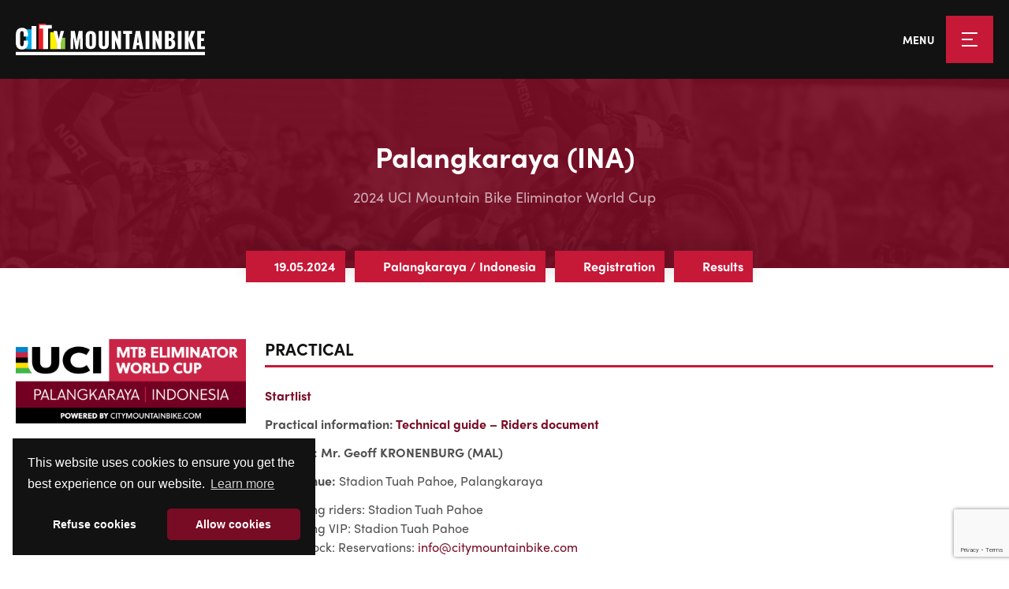

--- FILE ---
content_type: text/html; charset=UTF-8
request_url: https://www.citymountainbike.com/event/palangkaraya-ina/
body_size: 15166
content:
<!DOCTYPE html><html lang="en" class="no-js no-touchevents"><head><meta charset="UTF-8" /><meta http-equiv="x-ua-compatible" content="ie=edge"><meta http-equiv="cleartype" content="on"><meta name="viewport" content="width=device-width, initial-scale=1"><meta name='robots' content='index, follow, max-image-preview:large, max-snippet:-1, max-video-preview:-1' /><style>img:is([sizes="auto" i], [sizes^="auto," i]) { contain-intrinsic-size: 3000px 1500px }</style><title>Palangkaraya (INA) - City Mountainbike</title><link rel="canonical" href="https://www.citymountainbike.com/event/palangkaraya-ina/" /><meta property="og:locale" content="en_US" /><meta property="og:type" content="article" /><meta property="og:title" content="Palangkaraya (INA) - City Mountainbike" /><meta property="og:url" content="https://www.citymountainbike.com/event/palangkaraya-ina/" /><meta property="og:site_name" content="City Mountainbike" /><meta property="article:publisher" content="https://www.facebook.com/citymountainbike/" /><meta property="article:modified_time" content="2024-05-22T17:13:24+00:00" /><meta name="twitter:card" content="summary_large_image" /><meta name="twitter:site" content="@CityMTB" /> <script type="application/ld+json" class="yoast-schema-graph">{"@context":"https://schema.org","@graph":[{"@type":"WebPage","@id":"https://www.citymountainbike.com/event/palangkaraya-ina/","url":"https://www.citymountainbike.com/event/palangkaraya-ina/","name":"Palangkaraya (INA) - City Mountainbike","isPartOf":{"@id":"https://www.citymountainbike.com/#website"},"datePublished":"2024-01-10T19:14:56+00:00","dateModified":"2024-05-22T17:13:24+00:00","breadcrumb":{"@id":"https://www.citymountainbike.com/event/palangkaraya-ina/#breadcrumb"},"inLanguage":"en","potentialAction":[{"@type":"ReadAction","target":["https://www.citymountainbike.com/event/palangkaraya-ina/"]}]},{"@type":"BreadcrumbList","@id":"https://www.citymountainbike.com/event/palangkaraya-ina/#breadcrumb","itemListElement":[{"@type":"ListItem","position":1,"name":"Home","item":"https://www.citymountainbike.com/"},{"@type":"ListItem","position":2,"name":"Palangkaraya (INA)"}]},{"@type":"WebSite","@id":"https://www.citymountainbike.com/#website","url":"https://www.citymountainbike.com/","name":"City Mountainbike","description":"Spectacular mountain bike races in city centers","publisher":{"@id":"https://www.citymountainbike.com/#organization"},"potentialAction":[{"@type":"SearchAction","target":{"@type":"EntryPoint","urlTemplate":"https://www.citymountainbike.com/?s={search_term_string}"},"query-input":{"@type":"PropertyValueSpecification","valueRequired":true,"valueName":"search_term_string"}}],"inLanguage":"en"},{"@type":"Organization","@id":"https://www.citymountainbike.com/#organization","name":"City Mountianbike","url":"https://www.citymountainbike.com/","logo":{"@type":"ImageObject","inLanguage":"en","@id":"https://www.citymountainbike.com/#/schema/logo/image/","url":"https://www.citymountainbike.com/wp-content/uploads/2019/02/logo-citymountainbike.png","contentUrl":"https://www.citymountainbike.com/wp-content/uploads/2019/02/logo-citymountainbike.png","width":680,"height":540,"caption":"City Mountianbike"},"image":{"@id":"https://www.citymountainbike.com/#/schema/logo/image/"},"sameAs":["https://www.facebook.com/citymountainbike/","https://x.com/CityMTB","https://www.instagram.com/citymountainbike/","https://www.youtube.com/user/CityMountainbike"]}]}</script> <link rel='dns-prefetch' href='//www.google.com' /><link rel='dns-prefetch' href='//www.googletagmanager.com' /><link rel='stylesheet' id='sbi_styles-css' href='https://www.citymountainbike.com/wp-content/plugins/instagram-feed-pro/css/sbi-styles.min.css?ver=6.9.0' type='text/css' media='all' /><style id='wp-emoji-styles-inline-css' type='text/css'>img.wp-smiley, img.emoji {
		display: inline !important;
		border: none !important;
		box-shadow: none !important;
		height: 1em !important;
		width: 1em !important;
		margin: 0 0.07em !important;
		vertical-align: -0.1em !important;
		background: none !important;
		padding: 0 !important;
	}</style><style id='classic-theme-styles-inline-css' type='text/css'>/*! This file is auto-generated */
.wp-block-button__link{color:#fff;background-color:#32373c;border-radius:9999px;box-shadow:none;text-decoration:none;padding:calc(.667em + 2px) calc(1.333em + 2px);font-size:1.125em}.wp-block-file__button{background:#32373c;color:#fff;text-decoration:none}</style><link rel='stylesheet' id='ctf_styles-css' href='https://www.citymountainbike.com/wp-content/plugins/custom-twitter-feeds-pro/css/ctf-styles.min.css?ver=2.5.2' type='text/css' media='all' /><link rel='stylesheet' id='lib-normalize-css' href='https://www.citymountainbike.com/wp-content/cache/autoptimize/css/autoptimize_single_1f1ebb797be574657d3bbeb7d70163d0.css?ver=8.0.1' type='text/css' media='all' /><link rel='stylesheet' id='fluo-core-css' href='https://www.citymountainbike.com/wp-content/cache/autoptimize/css/autoptimize_single_3d12476af6919abd10a88304258980b4.css?ver=6.8.3' type='text/css' media='all' /><link rel='stylesheet' id='fluo-forms-css' href='https://www.citymountainbike.com/wp-content/cache/autoptimize/css/autoptimize_single_ccc4dbbdca2e365a14ad669edc82d3cd.css?ver=6.8.3' type='text/css' media='all' /><link rel='stylesheet' id='cff-css' href='https://www.citymountainbike.com/wp-content/plugins/custom-facebook-feed-pro/assets/css/cff-style.min.css?ver=4.7.4' type='text/css' media='all' /><link rel='stylesheet' id='theme-base-css' href='https://www.citymountainbike.com/wp-content/cache/autoptimize/css/autoptimize_single_de96f725d141d13636613c49209ebfbb.css?ver=6.8.3' type='text/css' media='all' /><link rel='stylesheet' id='theme-2k25-css' href='https://www.citymountainbike.com/wp-content/cache/autoptimize/css/autoptimize_single_ac7840611767ebe566862a05df45fd16.css?ver=6.8.3' type='text/css' media='all' /><link rel='stylesheet' id='theme-nav-css' href='https://www.citymountainbike.com/wp-content/cache/autoptimize/css/autoptimize_single_ed6173f8e615d35a6b37aab956c0af7f.css?ver=6.8.3' type='text/css' media='all' /><link rel='stylesheet' id='lib-cookie-css' href='https://www.citymountainbike.com/wp-content/plugins/fluo-core/assets/libs/cookie-consent/cookieconsent.min.css?ver=3.0.3' type='text/css' media='all' /><link rel='stylesheet' id='lib-carousel-css' href='https://www.citymountainbike.com/wp-content/plugins/fluo-core/assets/libs/owl-carousel/css/owl.carousel.min.css?ver=2.3.4' type='text/css' media='all' /><link rel='stylesheet' id='lib-fancybox-css' href='https://www.citymountainbike.com/wp-content/plugins/fluo-core/assets/libs/fancybox/jquery.fancybox.min.css?ver=3.5.7' type='text/css' media='all' /> <script type="text/javascript" id="jquery-core-js-extra">var Fluo = {"debug":"0","language":"en","ajaxUrl":"https:\/\/www.citymountainbike.com\/wp-admin\/admin-ajax.php","themePath":"https:\/\/www.citymountainbike.com\/wp-content\/themes\/fluo-child-theme","google":{"tagManagerID":"GTM-PHQ3ZPB","trackingID":"","apiKey":"AIzaSyC_g1uQSKwYrz0tEiHq_q4HWBNykqiJG4c"},"cookieconsent":{"palette":{"popup":{"background":"#121212"},"button":{"background":"#780C24","text":"#ffffff"}},"theme":"classic","position":"bottom-left","content":{"message":"This website uses cookies to ensure you get the best experience on our website.","dismiss":"Got it!","link":"Learn more","allow":"Allow cookies","deny":"Refuse cookies","href":"https:\/\/www.citymountainbike.com\/privacy-policy\/"},"showLink":true,"type":"opt-in","revokeBtn":"<div class=\"cc-revoke cc-cookie-icon {{classes}}\"><\/div>"}};</script> <script type="text/javascript" src="https://www.citymountainbike.com/wp-includes/js/jquery/jquery.min.js?ver=3.7.1" id="jquery-core-js"></script> <script type="text/javascript" src="https://www.citymountainbike.com/wp-includes/js/jquery/jquery-migrate.min.js?ver=3.4.1" id="jquery-migrate-js"></script> <script type="text/javascript" src="https://www.citymountainbike.com/wp-content/plugins/fluo-core/assets/libs/scrollreveal.min.js?ver=4.0.9" id="lib-scrollreveal-js"></script> 
 <script type="text/javascript" src="https://www.googletagmanager.com/gtag/js?id=GT-NF7F45BX" id="google_gtagjs-js" async></script> <script type="text/javascript" id="google_gtagjs-js-after">window.dataLayer = window.dataLayer || [];function gtag(){dataLayer.push(arguments);}
gtag("set","linker",{"domains":["www.citymountainbike.com"]});
gtag("js", new Date());
gtag("set", "developer_id.dZTNiMT", true);
gtag("config", "GT-NF7F45BX");
 window._googlesitekit = window._googlesitekit || {}; window._googlesitekit.throttledEvents = []; window._googlesitekit.gtagEvent = (name, data) => { var key = JSON.stringify( { name, data } ); if ( !! window._googlesitekit.throttledEvents[ key ] ) { return; } window._googlesitekit.throttledEvents[ key ] = true; setTimeout( () => { delete window._googlesitekit.throttledEvents[ key ]; }, 5 ); gtag( "event", name, { ...data, event_source: "site-kit" } ); };</script> <link rel="EditURI" type="application/rsd+xml" title="RSD" href="https://www.citymountainbike.com/xmlrpc.php?rsd" /><link rel='shortlink' href='https://www.citymountainbike.com/?p=7104' /><link rel="alternate" title="oEmbed (JSON)" type="application/json+oembed" href="https://www.citymountainbike.com/wp-json/oembed/1.0/embed?url=https%3A%2F%2Fwww.citymountainbike.com%2Fevent%2Fpalangkaraya-ina%2F" /><link rel="alternate" title="oEmbed (XML)" type="text/xml+oembed" href="https://www.citymountainbike.com/wp-json/oembed/1.0/embed?url=https%3A%2F%2Fwww.citymountainbike.com%2Fevent%2Fpalangkaraya-ina%2F&#038;format=xml" />  <script type="text/javascript">var cffsiteurl = "https://www.citymountainbike.com/wp-content/plugins";
var cffajaxurl = "https://www.citymountainbike.com/wp-admin/admin-ajax.php";


var cfflinkhashtags = "true";</script> <meta name="fluo-core/version" content="2.0" /><meta name="generator" content="Site Kit by Google 1.170.0" /><link rel="apple-touch-icon" sizes="180x180" href="/wp-content/uploads/fbrfg/apple-touch-icon.png"><link rel="icon" type="image/png" sizes="32x32" href="/wp-content/uploads/fbrfg/favicon-32x32.png"><link rel="icon" type="image/png" sizes="16x16" href="/wp-content/uploads/fbrfg/favicon-16x16.png"><link rel="manifest" href="/wp-content/uploads/fbrfg/site.webmanifest"><link rel="mask-icon" href="/wp-content/uploads/fbrfg/safari-pinned-tab.svg" color="#780c24"><link rel="shortcut icon" href="/wp-content/uploads/fbrfg/favicon.ico"><meta name="msapplication-TileColor" content="#b91d47"><meta name="msapplication-config" content="/wp-content/uploads/fbrfg/browserconfig.xml"><meta name="theme-color" content="#ffffff"><script async src="https://pagead2.googlesyndication.com/pagead/js/adsbygoogle.js?client=ca-pub-4528267893031665" crossorigin="anonymous"></script> <link rel="preconnect" href="https://fluo.spotdesign.be/"><link rel="stylesheet" href="https://fluo.spotdesign.be/fontawesome/css/fontawesome.min.css" media="print" onload="this.media='all'"><link rel="stylesheet" href="https://fluo.spotdesign.be/fontawesome/css/regular.min.css" media="print" onload="this.media='all'"><link rel="stylesheet" href="https://fluo.spotdesign.be/fontawesome/subsets/brands.min.css" media="print" onload="this.media='all'"><link rel="preconnect" href="https://use.typekit.net/" crossorigin><link rel="preload" as="style" href="https://use.typekit.net/rvq4rkx.css"><link rel="stylesheet" href="https://use.typekit.net/rvq4rkx.css" media="print" onload="this.media='all'"></head><body class="is-single is-single-event world-cup"><div class="site"><header class="site-header site-header--v2"><div class="container"> <a href="https://www.citymountainbike.com/" class="site-brand"><?xml version="1.0" encoding="UTF-8"?> <svg id="logo-citymountainbike" xmlns="http://www.w3.org/2000/svg" viewBox="0 0 600 100"><defs><style>.cls-1{fill:#121212;}.cls-2{fill:#ed1c24;}.cls-3{fill:#00aeef;}.cls-4{fill:#fff200;}.cls-5{fill:#8dc63f;}</style></defs><title>Artboard 1</title><rect id="underline" class="cls-1" y="89.52" width="600" height="10.48"/><g id="mountainbike"><path class="cls-1" d="M174.49,23.31h12.73l5.91,33.24,6.39-33.24h12.3l.93,57.17H204.3l-1-38-6.28,38h-7.45L182.9,42.16l-.79,38.32h-8.58Z"/><path class="cls-1" d="M221.79,62.16V41.49c0-11.46,4-18.18,16.14-18.18S254.27,30,254.27,41.49V62.16c0,11.46-4.12,18.32-16.34,18.32S221.79,73.62,221.79,62.16Zm20.26,3.09V38.5c0-3.29-.4-6.46-4.12-6.46-3.52,0-4,3.22-4,6.46V65.25c0,3.16.27,6.52,4,6.52S242.05,68.41,242.05,65.25Z"/><path class="cls-1" d="M263.06,62.38V23.31h11.76v41c0,3.57.4,7.48,4.2,7.48s4.11-3.95,4.11-7.48V23.31H295V62.38C295,74.22,291.38,80.8,279,80.8S263.06,74.25,263.06,62.38Z"/><path class="cls-1" d="M304.53,23.31h8.38l11,27.53V23.31h9.84V80.48h-8l-11-29.64V80.48H304.53Z"/><path class="cls-1" d="M348.67,32.7h-8.11V23.31h28.11V32.7h-8V80.48h-12Z"/><path class="cls-1" d="M380.57,23.31h13.56l10.06,57.17H393.25l-1.79-12.07h-7.91l-1.86,12.07H370.45Zm9.7,37.55-2.85-22.3-2.85,22.3Z"/><path class="cls-1" d="M411.67,23.31h11.91V80.48H411.67Z"/><path class="cls-1" d="M433.61,23.31H442l11,27.53V23.31h9.84V80.48h-8l-11-29.64V80.48H433.61Z"/><path class="cls-1" d="M472.89,23.31h14c9.24,0,17.15,2.26,17.15,15,0,6.91-3,10.52-7.91,11.5,6.29.85,9.57,5.65,9.57,13.76,0,11.86-5.91,16.94-16.28,16.94H472.89Zm14.23,22.87c5.38,0,6.51-2.75,6.51-7.55,0-4.52-2.32-6.85-6.77-6.85H484.8v14.4Zm.2,25.48c5.25,0,6.92-2.83,6.92-8.33,0-6.42-1.8-8.82-7-8.82H484.8V71.66Z"/><path class="cls-1" d="M514,23.31h11.89V80.48H514Z"/><path class="cls-1" d="M536,23.32H547.9V46.67l9-23.36h11.63l-10,25.83L569,80.48H556.94l-7.78-25.26-1.26,2.26v23H536Z"/><path class="cls-1" d="M575.65,23.31h24.2v8.62h-12.3V46.12h9.38v8.75h-9.36V71.94H600v8.54H575.65Z"/></g><g id="city"><rect class="cls-2" x="72.16" width="23.65" height="80.8"/><rect class="cls-3" x="31.95" y="17.96" width="19.86" height="62.84"/><rect class="cls-4" x="109.14" y="27.02" width="22.26" height="53.79"/><rect class="cls-5" x="139.99" y="44.57" width="16.88" height="36.24"/><path class="cls-1" d="M0,58.59v-22Q0,13.09,19.73,13.09a23.08,23.08,0,0,1,7.38,1.09,15.8,15.8,0,0,1,5.43,3,15.47,15.47,0,0,1,3.61,4.71,23.07,23.07,0,0,1,2,6.1,38.84,38.84,0,0,1,.63,7.22v5.72H25.28V34.81c0-1.2,0-2.25-.07-3.14a23.33,23.33,0,0,0-.4-3A10,10,0,0,0,23.94,26a4.83,4.83,0,0,0-1.62-1.8,4.55,4.55,0,0,0-2.59-.74q-6,0-6,9.81V61.88q0,9.78,6,9.78a4.5,4.5,0,0,0,3-1,5.49,5.49,0,0,0,1.74-2.79,21,21,0,0,0,.72-3.59,38.12,38.12,0,0,0,.19-4V53.47H38.82v5.6a45.8,45.8,0,0,1-.65,7,26.6,26.6,0,0,1-1.92,6.23,17.16,17.16,0,0,1-3.46,5.11,15.32,15.32,0,0,1-5.43,3.35,21.32,21.32,0,0,1-7.63,1.28,23.15,23.15,0,0,1-7.84-1.24,15.78,15.78,0,0,1-5.63-3.32,16.77,16.77,0,0,1-3.65-5.12,25,25,0,0,1-2-6.4A42.47,42.47,0,0,1,0,58.59Z"/><path class="cls-1" d="M50,80.8V7.48h15.2V80.8Z"/><path class="cls-1" d="M87,80.8V15.88H75.45V4.32h38.63V15.88H102.8V80.8Z"/><path class="cls-1" d="M130.66,80.8V61.73L119.56,23.1h11.27l5.53,25.36q1-4.16,3-12.67t3-12.68h10.94L142.23,61.74V80.8Z"/></g></svg> </a> <button id="btnToggleNav" class="toggle-nav" aria-expanded="false" aria-controls="site-navigation" aria-label="Toggle site navigation"><div class="toggle-nav_label">Menu</div><div class="toggle-nav_icon"><div class="burger"> <span class="burger-bar burger-bar--top"></span> <span class="burger-bar burger-bar--middle"></span> <span class="burger-bar burger-bar--bottom"></span></div></div> </button></div></header><div id="site-navigation" class="site-nav" role="dialog" aria-modal="true" aria-labelledby="btnToggleNav"><div class="site-nav__content"><div class="container"><div class="site-nav_column"><div class="widget widget_nav_menu"><h3 class="widgettitle">Events</h3><ul id="menu-sn-events" class="menu menu-193"><li id="menu-item-5883" class="menu-item menu-item-type-taxonomy menu-item-object-event_cat menu-item-5883"><a href="https://www.citymountainbike.com/events/uci-world-championships/">UCI World Championships</a></li><li id="menu-item-6896" class="menu-item menu-item-type-taxonomy menu-item-object-event_cat menu-item-6896"><a href="https://www.citymountainbike.com/events/european-championships/">European Championships</a></li><li id="menu-item-5918" class="menu-item menu-item-type-taxonomy menu-item-object-event_cat current-event-ancestor current-menu-parent current-event-parent menu-item-5918"><a href="https://www.citymountainbike.com/events/world-cup/">UCI World Cup</a></li><li id="menu-item-7978" class="menu-item menu-item-type-taxonomy menu-item-object-event_cat menu-item-7978"><a href="https://www.citymountainbike.com/events/city-mountainbike-eliminator-pro-league/">City Mountainbike Pro League</a></li><li id="menu-item-6650" class="menu-item menu-item-type-taxonomy menu-item-object-event_cat menu-item-6650"><a href="https://www.citymountainbike.com/events/city-mountainbike-series/">City Mountainbike Series</a></li></ul></div></div><div class="site-nav_column"><div class="widget widget_nav_menu"><h3 class="widgettitle">Info</h3><ul id="menu-sn-info" class="menu menu-194"><li id="menu-item-5886" class="menu-item menu-item-type-post_type menu-item-object-page menu-item-5886"><a href="https://www.citymountainbike.com/info/participate/">Participate</a></li><li id="menu-item-7193" class="menu-item menu-item-type-post_type menu-item-object-page menu-item-7193"><a href="https://www.citymountainbike.com/regulations-2025/">Regulations</a></li><li id="menu-item-5906" class="menu-item menu-item-type-post_type_archive menu-item-object-rider menu-item-5906"><a href="https://www.citymountainbike.com/riders/">Riders</a></li><li id="menu-item-5888" class="menu-item menu-item-type-post_type_archive menu-item-object-news-item menu-item-5888"><a href="https://www.citymountainbike.com/news/">News</a></li><li id="menu-item-5885" class="menu-item menu-item-type-post_type menu-item-object-page menu-item-5885"><a href="https://www.citymountainbike.com/info/base-camp/">Base Camp</a></li></ul></div></div><div class="site-nav_column"><div class="widget widget_nav_menu"><h3 class="widgettitle">About</h3><ul id="menu-sn-about" class="menu menu-195"><li id="menu-item-5891" class="menu-item menu-item-type-post_type menu-item-object-page menu-item-5891"><a href="https://www.citymountainbike.com/about/mission-vision-values/">Mission, vision, values</a></li><li id="menu-item-5892" class="menu-item menu-item-type-post_type menu-item-object-page menu-item-5892"><a href="https://www.citymountainbike.com/about/history/">History</a></li><li id="menu-item-7122" class="menu-item menu-item-type-post_type menu-item-object-page menu-item-7122"><a href="https://www.citymountainbike.com/videos/">Videos</a></li><li id="menu-item-5894" class="menu-item menu-item-type-post_type menu-item-object-page menu-item-5894"><a href="https://www.citymountainbike.com/about/become-a-partner/">Become a partner</a></li><li id="menu-item-5896" class="menu-item menu-item-type-post_type menu-item-object-page menu-item-5896"><a href="https://www.citymountainbike.com/about/press/">In the Press</a></li></ul></div></div><div class="site-nav_column"><div class="widget widget_nav_menu"><h3 class="widgettitle">Socials</h3><ul id="menu-follow-us-on" class="menu menu-5"><li id="menu-item-379" class="menu-item menu-item-type-custom menu-item-object-custom menu-item-379"><a target="_blank" href="https://www.facebook.com/citymountainbike/"><i class="fab fa-facebook-f"></i></a></li><li id="menu-item-380" class="menu-item menu-item-type-custom menu-item-object-custom menu-item-380"><a target="_blank" href="https://www.instagram.com/citymountainbike/"><i class="fab fa-instagram"></i></a></li><li id="menu-item-381" class="menu-item menu-item-type-custom menu-item-object-custom menu-item-381"><a target="_blank" href="https://twitter.com/CityMTB"><i class="fab fa-twitter"></i></a></li><li id="menu-item-382" class="menu-item menu-item-type-custom menu-item-object-custom menu-item-382"><a target="_blank" href="https://www.youtube.com/user/CityMountainbike"><i class="fab fa-youtube"></i></a></li><li id="menu-item-5919" class="menu-item menu-item-type-custom menu-item-object-custom menu-item-5919"><a target="_blank" href="https://be.linkedin.com/company/city-mountainbike"><i class="fab fa-linkedin-in"></i></a></li></ul></div></div></div></div></div><main class="site-content"> <script type="application/ld+json">{"@context":"http:\/\/schema.org","@type":"SportsEvent","name":"Palangkaraya (INA)","description":"2024 UCI Mountain Bike Eliminator World Cup","image":"https:\/\/www.citymountainbike.com\/wp-content\/uploads\/2024\/01\/NICK6325_web-150x150.jpg","url":"https:\/\/www.citymountainbike.com\/event\/palangkaraya-ina\/#my-raceresults","location":{"@type":"Place","name":"Palangkaraya (INA)","address":{"@type":"PostalAddress","streetAddress":"","addressLocality":"Palangkaraya","postalCode":"","addressCountry":"Indonesia"}},"startDate":"2024-05-19T00:00"}</script> <section class="lead lead--overlay"><div class="lead-media"><figure class="image has-bg image--3by2 is-landscape can-offset" style="--background-position-y: 50%;"><img width="1920" height="1033" src="https://www.citymountainbike.com/wp-content/uploads/2024/01/NICK6325_web.jpg" class=" img-fill" alt="NICK6325 Web" data-style="img-fill" sizes="(max-width: 1920px) 100vw, 1920px" title="NICK6325 Web" decoding="async" fetchpriority="high" srcset="https://www.citymountainbike.com/wp-content/uploads/2024/01/NICK6325_web.jpg 1920w, https://www.citymountainbike.com/wp-content/uploads/2024/01/NICK6325_web-768x413.jpg 768w, https://www.citymountainbike.com/wp-content/uploads/2024/01/NICK6325_web-1536x826.jpg 1536w, https://www.citymountainbike.com/wp-content/uploads/2024/01/NICK6325_web-900x484.jpg 900w, https://www.citymountainbike.com/wp-content/uploads/2024/01/NICK6325_web-1680x904.jpg 1680w" /></figure></div><div class="lead-content"><div class="container"><h1 class="lead-title">Palangkaraya (INA)</h1><div class="lead-desc wysiwyg">2024 UCI Mountain Bike Eliminator World Cup</div></div></div></section><section id="primary" class="section"><div class="section-header"><div class="container"><ul><li class="event-date"><span><span class="icon"><i aria-hidden="true" class="far fa-calendar-check"></i></span>19.05.2024</span></li><li class="event-address"><span><span class="icon"><i aria-hidden="true" class="far fa-map-marker-alt"></i></span>Palangkaraya / Indonesia</span></li><li class="event-tickets-link"><a href="https://www.citymountainbike.com/event/palangkaraya-ina/#my-raceresults" class="target-blank"><span class="icon"><i aria-hidden="true" class="far fa-ticket-alt"></i></span><span>Registration</span></a></li><li class="event-results-link"><a href="https://my.raceresult.com/279398/results" class="target-blank"><span class="icon"><i aria-hidden="true" class="far fa-medal"></i></span><span>Results</span></a></li></ul></div></div><div class="section-body"><div class="container"><div class="row"><div class="col-md-3"><aside id="sidebar"><div class="event-uci-logo"><figure class="image object-fill"><img width="1500" height="552" src="https://www.citymountainbike.com/wp-content/uploads/2022/01/UCI_MTB_XCE_WCup_Palangkaraya_CMYK_Stacked.png" class=" img-fluid" alt="UCI MTB XCE WCup Palangkaraya CMYK Stacked" data-style="img-fluid" sizes="(max-width: 1500px) 100vw, 1500px" title="UCI MTB XCE WCup Palangkaraya CMYK Stacked" decoding="async" srcset="https://www.citymountainbike.com/wp-content/uploads/2022/01/UCI_MTB_XCE_WCup_Palangkaraya_CMYK_Stacked.png 1500w, https://www.citymountainbike.com/wp-content/uploads/2022/01/UCI_MTB_XCE_WCup_Palangkaraya_CMYK_Stacked-768x283.png 768w, https://www.citymountainbike.com/wp-content/uploads/2022/01/UCI_MTB_XCE_WCup_Palangkaraya_CMYK_Stacked-900x331.png 900w" /></figure></div><ul id="article-waypoints" class="nav"><li class="nav-item"><a class="nav-link" href="#practical">Practical</a></li><li class="nav-item"><a class="nav-link" href="#programme">Programme</a></li><li class="nav-item"><a class="nav-link" href="#photos">Photos</a></li><li class="nav-item"><a class="nav-link" href="#videos">Videos</a></li></ul><ul id="event-info" class="nav"><li class="event-date"><span class="icon"><i aria-hidden="true" class="far fa-calendar-check"></i></span>19.05.2024</li><li class="event-address"><span class="icon"><i aria-hidden="true" class="far fa-map-marker-alt"></i></span>Palangkaraya / Indonesia</li><li class="event-tickets-link"><span class="icon"><i aria-hidden="true" class="far fa-ticket-alt"></i></span><a href="https://www.citymountainbike.com/event/palangkaraya-ina/#my-raceresults" class="target-blank">Registration</a></li><li class="event-results-link"><span class="icon"><i aria-hidden="true" class="far fa-medal"></i></span><a href="https://my.raceresult.com/279398/results" class="target-blank">Results</a></li></ul> <button 
 data-fancybox="my-raceresults" data-src="#my-raceresults"
 class="btn btn--primary" 
 style="width:100%;margin-top:1.5rem;display:flex;justify-content:space-between;"
 > <span>Subscribe now</span> <span class="icon"> <i class="far fa-pencil"></i> </span> </button></aside></div><div class="col-md-9"><article class="article"><div id="practical" class="block"><div class="block-header"><h3 class="block-title"><span>Practical</span></h3></div><div class="block-content"><p style="font-weight: 400;"><a href="https://my.raceresult.com/279398/"><strong>Startlist</strong></a></p><p style="font-weight: 400;"><strong>Practical information: </strong><strong><a href="https://www.dropbox.com/s/gqio5wnvjg2l24n/CMB%20Riders%20document%2002.05.2023.pdf?dl=0">Technical guide &#8211; Riders document</a></strong></p><p><strong>UCI PCP: Mr. Geoff KRONENBURG (MAL)</strong></p><p><strong>Race venue:</strong> Stadion Tuah Pahoe, Palangkaraya</p><ul><li>Parking riders: Stadion Tuah Pahoe</li><li>Parking VIP: Stadion Tuah Pahoe</li><li>Paddock: Reservations: <a href="mailto:info@citymountainbike.com">info@citymountainbike.com</a></li></ul><p><strong>Registrations:</strong> location: Stadion</p><p><strong>Team managers meeting on </strong></p><p><strong>Find here the rules</strong>: <strong><a href="https://www.citymountainbike.com/wp-content/uploads/2023/02/2023_CMB_Riders_document.pdf">view rules</a></strong></p><p><strong>How to get there?</strong></p><p style="font-weight: 400;">Dear riders, team members and supporters, for all your travel questions and bookings you can contact <strong>Katrien</strong> from <strong>Travel Consulting</strong>, she will always look for the best and cheapest solution to plan your trips to your race destinations. Don&#8217;t hesitate to contact her for a quote. You can reach her at <a href="mailto:katrien@travelconsulting.be">katrien@travelconsulting.be</a>. Please mention City Mountainbike in your subject. Also ask her about the possible <strong>discount</strong> of up to <strong>20% </strong>that you can receive if you fly to your destination with an airline of the <strong>Lufthansa Group</strong>.</p><p style="font-weight: 400;">Airport: PalangkarayaHotel: Swiss Bel</p><p><strong>Medical:</strong></p><ul><li>Medical post: Stadion Tuah Pahoe</li><li>Doctor: Dr. Chandra</li><li>Doping control: Stadion Tuah Pahoe</li></ul><p><strong>Ceremony </strong>(riders on stage)<strong>:</strong></p><ul><li>Day Results XCE (Women &amp; Men): 1 &#8211; 2 &#8211; 3 &#8211; 4 – 5</li><li style="font-weight: 400;">General XCE World Cup (Women &amp; Men): 1 &#8211; 2 &#8211; 3</li></ul></div></div><div id="programme" class="block"><div class="block-header"><h3 class="block-title"><span>Programme</span></h3></div><div class="block-content"><table style="border-collapse: collapse; width: 100%; height: 161px;" border="1"><tbody><tr style="height: 23px;"><td style="width: 50%; height: 23px;">13:30 – 14:10</td><td style="width: 50%; height: 23px;">Training Elite Women and Men</td></tr><tr style="height: 23px;"><td style="width: 50%; height: 23px;">14:15 – 14:30</td><td style="width: 50%; height: 23px;">Time Trials Women – UCI XCE World Cup</td></tr><tr style="height: 23px;"><td style="width: 50%; height: 23px;">14:30 – 14:45</td><td style="width: 50%; height: 23px;">Time Trials Men – UCI XCE World Cup</td></tr><tr style="height: 23px;"><td style="width: 50%; height: 23px;">14:45 – 15:15</td><td style="width: 50%; height: 23px;">1/8 Finals Women</td></tr><tr style="height: 23px;"><td style="width: 50%; height: 23px;">15:15 – 15:45</td><td style="width: 50%; height: 23px;">1/8 Finals Men</td></tr><tr style="height: 23px;"><td style="width: 50%; height: 23px;">16:00 – 17:00</td><td style="width: 50%; height: 23px;">Finals Women and Men – UCI XCE World Cup – Live TV</td></tr><tr style="height: 23px;"><td style="width: 50%; height: 23px;">17:15</td><td style="width: 50%; height: 23px;">Ceremony</td></tr></tbody></table></div></div><div id="photos" class="block"><div class="block-header"><h3 class="block-title"><span>Photos</span></h3></div><div class="block-content"><div class="row"><div class="col-md-3"><figure class="image has-bg image--3by2 is-landscape"><a data-fancybox="gallery-7104" href="https://www.citymountainbike.com/wp-content/uploads/2024/01/aaa-H_103400-angga.jpg" data-args="{&quot;srcset&quot;:&quot;https:\/\/www.citymountainbike.com\/wp-content\/uploads\/2024\/01\/aaa-H_103400-angga.jpg 1500w, https:\/\/www.citymountainbike.com\/wp-content\/uploads\/2024\/01\/aaa-H_103400-angga-900x600.jpg 900w, https:\/\/www.citymountainbike.com\/wp-content\/uploads\/2024\/01\/aaa-H_103400-angga-768x512.jpg 768w&quot;,&quot;caption&quot;:&quot;&lt;h5 class=\&quot;image-title\&quot;&gt;Aaa H 103400 Angga&lt;\/h5&gt;&quot;}" itemprop="contentUrl"><img width="1500" height="1000" src="https://www.citymountainbike.com/wp-content/uploads/2024/01/aaa-H_103400-angga.jpg" class=" img-fill" alt="Aaa H 103400 Angga" data-style="img-fill" sizes="(max-width: 1500px) 100vw, 1500px" title="Aaa H 103400 Angga" decoding="async" srcset="https://www.citymountainbike.com/wp-content/uploads/2024/01/aaa-H_103400-angga.jpg 1500w, https://www.citymountainbike.com/wp-content/uploads/2024/01/aaa-H_103400-angga-900x600.jpg 900w, https://www.citymountainbike.com/wp-content/uploads/2024/01/aaa-H_103400-angga-768x512.jpg 768w" /></a></figure></div><div class="col-md-3"><figure class="image has-bg image--3by2 is-landscape"><a data-fancybox="gallery-7104" href="https://www.citymountainbike.com/wp-content/uploads/2024/01/aab-H_103401-angga.jpg" data-args="{&quot;srcset&quot;:&quot;https:\/\/www.citymountainbike.com\/wp-content\/uploads\/2024\/01\/aab-H_103401-angga.jpg 1500w, https:\/\/www.citymountainbike.com\/wp-content\/uploads\/2024\/01\/aab-H_103401-angga-900x600.jpg 900w, https:\/\/www.citymountainbike.com\/wp-content\/uploads\/2024\/01\/aab-H_103401-angga-768x512.jpg 768w&quot;,&quot;caption&quot;:&quot;&lt;h5 class=\&quot;image-title\&quot;&gt;Aab H 103401 Angga&lt;\/h5&gt;&quot;}" itemprop="contentUrl"><img width="1500" height="1000" src="https://www.citymountainbike.com/wp-content/uploads/2024/01/aab-H_103401-angga.jpg" class=" img-fill" alt="Aab H 103401 Angga" data-style="img-fill" sizes="auto, (max-width: 1500px) 100vw, 1500px" title="Aab H 103401 Angga" decoding="async" loading="lazy" srcset="https://www.citymountainbike.com/wp-content/uploads/2024/01/aab-H_103401-angga.jpg 1500w, https://www.citymountainbike.com/wp-content/uploads/2024/01/aab-H_103401-angga-900x600.jpg 900w, https://www.citymountainbike.com/wp-content/uploads/2024/01/aab-H_103401-angga-768x512.jpg 768w" /></a></figure></div><div class="col-md-3"><figure class="image has-bg image--3by2 is-landscape"><a data-fancybox="gallery-7104" href="https://www.citymountainbike.com/wp-content/uploads/2024/01/DSC01475-angga.jpg" data-args="{&quot;srcset&quot;:&quot;https:\/\/www.citymountainbike.com\/wp-content\/uploads\/2024\/01\/DSC01475-angga.jpg 1500w, https:\/\/www.citymountainbike.com\/wp-content\/uploads\/2024\/01\/DSC01475-angga-900x600.jpg 900w, https:\/\/www.citymountainbike.com\/wp-content\/uploads\/2024\/01\/DSC01475-angga-768x512.jpg 768w&quot;,&quot;caption&quot;:&quot;&lt;h5 class=\&quot;image-title\&quot;&gt;DSC01475 Angga&lt;\/h5&gt;&quot;}" itemprop="contentUrl"><img width="1500" height="1000" src="https://www.citymountainbike.com/wp-content/uploads/2024/01/DSC01475-angga.jpg" class=" img-fill" alt="DSC01475 Angga" data-style="img-fill" sizes="auto, (max-width: 1500px) 100vw, 1500px" title="DSC01475 Angga" decoding="async" loading="lazy" srcset="https://www.citymountainbike.com/wp-content/uploads/2024/01/DSC01475-angga.jpg 1500w, https://www.citymountainbike.com/wp-content/uploads/2024/01/DSC01475-angga-900x600.jpg 900w, https://www.citymountainbike.com/wp-content/uploads/2024/01/DSC01475-angga-768x512.jpg 768w" /></a></figure></div><div class="col-md-3"><figure class="image has-bg image--3by2 is-landscape"><a data-fancybox="gallery-7104" href="https://www.citymountainbike.com/wp-content/uploads/2024/01/DSC01485-angga.jpg" data-args="{&quot;srcset&quot;:&quot;https:\/\/www.citymountainbike.com\/wp-content\/uploads\/2024\/01\/DSC01485-angga.jpg 1500w, https:\/\/www.citymountainbike.com\/wp-content\/uploads\/2024\/01\/DSC01485-angga-900x600.jpg 900w, https:\/\/www.citymountainbike.com\/wp-content\/uploads\/2024\/01\/DSC01485-angga-768x512.jpg 768w&quot;,&quot;caption&quot;:&quot;&lt;h5 class=\&quot;image-title\&quot;&gt;DSC01485 Angga&lt;\/h5&gt;&quot;}" itemprop="contentUrl"><img width="1500" height="1000" src="https://www.citymountainbike.com/wp-content/uploads/2024/01/DSC01485-angga.jpg" class=" img-fill" alt="DSC01485 Angga" data-style="img-fill" sizes="auto, (max-width: 1500px) 100vw, 1500px" title="DSC01485 Angga" decoding="async" loading="lazy" srcset="https://www.citymountainbike.com/wp-content/uploads/2024/01/DSC01485-angga.jpg 1500w, https://www.citymountainbike.com/wp-content/uploads/2024/01/DSC01485-angga-900x600.jpg 900w, https://www.citymountainbike.com/wp-content/uploads/2024/01/DSC01485-angga-768x512.jpg 768w" /></a></figure></div><div class="col-md-3"><figure class="image has-bg image--3by2 is-landscape"><a data-fancybox="gallery-7104" href="https://www.citymountainbike.com/wp-content/uploads/2024/01/DSC01680-angga.jpg" data-args="{&quot;srcset&quot;:&quot;https:\/\/www.citymountainbike.com\/wp-content\/uploads\/2024\/01\/DSC01680-angga.jpg 1500w, https:\/\/www.citymountainbike.com\/wp-content\/uploads\/2024\/01\/DSC01680-angga-900x600.jpg 900w, https:\/\/www.citymountainbike.com\/wp-content\/uploads\/2024\/01\/DSC01680-angga-768x512.jpg 768w&quot;,&quot;caption&quot;:&quot;&lt;h5 class=\&quot;image-title\&quot;&gt;DSC01680 Angga&lt;\/h5&gt;&quot;}" itemprop="contentUrl"><img width="1500" height="1000" src="https://www.citymountainbike.com/wp-content/uploads/2024/01/DSC01680-angga.jpg" class=" img-fill" alt="DSC01680 Angga" data-style="img-fill" sizes="auto, (max-width: 1500px) 100vw, 1500px" title="DSC01680 Angga" decoding="async" loading="lazy" srcset="https://www.citymountainbike.com/wp-content/uploads/2024/01/DSC01680-angga.jpg 1500w, https://www.citymountainbike.com/wp-content/uploads/2024/01/DSC01680-angga-900x600.jpg 900w, https://www.citymountainbike.com/wp-content/uploads/2024/01/DSC01680-angga-768x512.jpg 768w" /></a></figure></div><div class="col-md-3"><figure class="image has-bg image--3by2 is-landscape"><a data-fancybox="gallery-7104" href="https://www.citymountainbike.com/wp-content/uploads/2024/01/DSC01716-angga.jpg" data-args="{&quot;srcset&quot;:&quot;https:\/\/www.citymountainbike.com\/wp-content\/uploads\/2024\/01\/DSC01716-angga.jpg 1500w, https:\/\/www.citymountainbike.com\/wp-content\/uploads\/2024\/01\/DSC01716-angga-900x600.jpg 900w, https:\/\/www.citymountainbike.com\/wp-content\/uploads\/2024\/01\/DSC01716-angga-768x512.jpg 768w&quot;,&quot;caption&quot;:&quot;&lt;h5 class=\&quot;image-title\&quot;&gt;DSC01716 Angga&lt;\/h5&gt;&quot;}" itemprop="contentUrl"><img width="1500" height="1000" src="https://www.citymountainbike.com/wp-content/uploads/2024/01/DSC01716-angga.jpg" class=" img-fill" alt="DSC01716 Angga" data-style="img-fill" sizes="auto, (max-width: 1500px) 100vw, 1500px" title="DSC01716 Angga" decoding="async" loading="lazy" srcset="https://www.citymountainbike.com/wp-content/uploads/2024/01/DSC01716-angga.jpg 1500w, https://www.citymountainbike.com/wp-content/uploads/2024/01/DSC01716-angga-900x600.jpg 900w, https://www.citymountainbike.com/wp-content/uploads/2024/01/DSC01716-angga-768x512.jpg 768w" /></a></figure></div><div class="col-md-3"><figure class="image has-bg image--3by2 is-landscape"><a data-fancybox="gallery-7104" href="https://www.citymountainbike.com/wp-content/uploads/2024/01/DSC01769-angga.jpg" data-args="{&quot;srcset&quot;:&quot;https:\/\/www.citymountainbike.com\/wp-content\/uploads\/2024\/01\/DSC01769-angga.jpg 1500w, https:\/\/www.citymountainbike.com\/wp-content\/uploads\/2024\/01\/DSC01769-angga-900x600.jpg 900w, https:\/\/www.citymountainbike.com\/wp-content\/uploads\/2024\/01\/DSC01769-angga-768x512.jpg 768w&quot;,&quot;caption&quot;:&quot;&lt;h5 class=\&quot;image-title\&quot;&gt;DSC01769 Angga&lt;\/h5&gt;&quot;}" itemprop="contentUrl"><img width="1500" height="1000" src="https://www.citymountainbike.com/wp-content/uploads/2024/01/DSC01769-angga.jpg" class=" img-fill" alt="DSC01769 Angga" data-style="img-fill" sizes="auto, (max-width: 1500px) 100vw, 1500px" title="DSC01769 Angga" decoding="async" loading="lazy" srcset="https://www.citymountainbike.com/wp-content/uploads/2024/01/DSC01769-angga.jpg 1500w, https://www.citymountainbike.com/wp-content/uploads/2024/01/DSC01769-angga-900x600.jpg 900w, https://www.citymountainbike.com/wp-content/uploads/2024/01/DSC01769-angga-768x512.jpg 768w" /></a></figure></div><div class="col-md-3"><figure class="image has-bg image--3by2 is-landscape"><a data-fancybox="gallery-7104" href="https://www.citymountainbike.com/wp-content/uploads/2024/01/DSC01891-angga.jpg" data-args="{&quot;srcset&quot;:&quot;https:\/\/www.citymountainbike.com\/wp-content\/uploads\/2024\/01\/DSC01891-angga.jpg 1500w, https:\/\/www.citymountainbike.com\/wp-content\/uploads\/2024\/01\/DSC01891-angga-900x600.jpg 900w, https:\/\/www.citymountainbike.com\/wp-content\/uploads\/2024\/01\/DSC01891-angga-768x512.jpg 768w&quot;,&quot;caption&quot;:&quot;&lt;h5 class=\&quot;image-title\&quot;&gt;DSC01891 Angga&lt;\/h5&gt;&quot;}" itemprop="contentUrl"><img width="1500" height="1000" src="https://www.citymountainbike.com/wp-content/uploads/2024/01/DSC01891-angga.jpg" class=" img-fill" alt="DSC01891 Angga" data-style="img-fill" sizes="auto, (max-width: 1500px) 100vw, 1500px" title="DSC01891 Angga" decoding="async" loading="lazy" srcset="https://www.citymountainbike.com/wp-content/uploads/2024/01/DSC01891-angga.jpg 1500w, https://www.citymountainbike.com/wp-content/uploads/2024/01/DSC01891-angga-900x600.jpg 900w, https://www.citymountainbike.com/wp-content/uploads/2024/01/DSC01891-angga-768x512.jpg 768w" /></a></figure></div><div class="col-md-3"><figure class="image has-bg image--3by2 is-landscape"><a data-fancybox="gallery-7104" href="https://www.citymountainbike.com/wp-content/uploads/2024/01/DSC01986-angga.jpg" data-args="{&quot;srcset&quot;:&quot;https:\/\/www.citymountainbike.com\/wp-content\/uploads\/2024\/01\/DSC01986-angga.jpg 1500w, https:\/\/www.citymountainbike.com\/wp-content\/uploads\/2024\/01\/DSC01986-angga-900x600.jpg 900w, https:\/\/www.citymountainbike.com\/wp-content\/uploads\/2024\/01\/DSC01986-angga-768x512.jpg 768w&quot;,&quot;caption&quot;:&quot;&lt;h5 class=\&quot;image-title\&quot;&gt;DSC01986 Angga&lt;\/h5&gt;&quot;}" itemprop="contentUrl"><img width="1500" height="1000" src="https://www.citymountainbike.com/wp-content/uploads/2024/01/DSC01986-angga.jpg" class=" img-fill" alt="DSC01986 Angga" data-style="img-fill" sizes="auto, (max-width: 1500px) 100vw, 1500px" title="DSC01986 Angga" decoding="async" loading="lazy" srcset="https://www.citymountainbike.com/wp-content/uploads/2024/01/DSC01986-angga.jpg 1500w, https://www.citymountainbike.com/wp-content/uploads/2024/01/DSC01986-angga-900x600.jpg 900w, https://www.citymountainbike.com/wp-content/uploads/2024/01/DSC01986-angga-768x512.jpg 768w" /></a></figure></div><div class="col-md-3"><figure class="image has-bg image--3by2 is-landscape"><a data-fancybox="gallery-7104" href="https://www.citymountainbike.com/wp-content/uploads/2024/01/DSC02170-angga.jpg" data-args="{&quot;srcset&quot;:&quot;https:\/\/www.citymountainbike.com\/wp-content\/uploads\/2024\/01\/DSC02170-angga.jpg 1500w, https:\/\/www.citymountainbike.com\/wp-content\/uploads\/2024\/01\/DSC02170-angga-900x600.jpg 900w, https:\/\/www.citymountainbike.com\/wp-content\/uploads\/2024\/01\/DSC02170-angga-768x512.jpg 768w&quot;,&quot;caption&quot;:&quot;&lt;h5 class=\&quot;image-title\&quot;&gt;DSC02170 Angga&lt;\/h5&gt;&quot;}" itemprop="contentUrl"><img width="1500" height="1000" src="https://www.citymountainbike.com/wp-content/uploads/2024/01/DSC02170-angga.jpg" class=" img-fill" alt="DSC02170 Angga" data-style="img-fill" sizes="auto, (max-width: 1500px) 100vw, 1500px" title="DSC02170 Angga" decoding="async" loading="lazy" srcset="https://www.citymountainbike.com/wp-content/uploads/2024/01/DSC02170-angga.jpg 1500w, https://www.citymountainbike.com/wp-content/uploads/2024/01/DSC02170-angga-900x600.jpg 900w, https://www.citymountainbike.com/wp-content/uploads/2024/01/DSC02170-angga-768x512.jpg 768w" /></a></figure></div><div class="col-md-3"><figure class="image has-bg image--3by2 is-portrait"><a data-fancybox="gallery-7104" href="https://www.citymountainbike.com/wp-content/uploads/2024/01/DSC02246-angga-2-747x1120.jpg" data-args="{&quot;srcset&quot;:&quot;https:\/\/www.citymountainbike.com\/wp-content\/uploads\/2024\/01\/DSC02246-angga-2-747x1120.jpg 747w, https:\/\/www.citymountainbike.com\/wp-content\/uploads\/2024\/01\/DSC02246-angga-2-768x1152.jpg 768w, https:\/\/www.citymountainbike.com\/wp-content\/uploads\/2024\/01\/DSC02246-angga-2-1024x1536.jpg 1024w, https:\/\/www.citymountainbike.com\/wp-content\/uploads\/2024\/01\/DSC02246-angga-2-400x600.jpg 400w, https:\/\/www.citymountainbike.com\/wp-content\/uploads\/2024\/01\/DSC02246-angga-2.jpg 1280w&quot;,&quot;caption&quot;:&quot;&lt;h5 class=\&quot;image-title\&quot;&gt;DSC02246 Angga 2&lt;\/h5&gt;&quot;}" itemprop="contentUrl"><img width="1280" height="1920" src="https://www.citymountainbike.com/wp-content/uploads/2024/01/DSC02246-angga-2.jpg" class=" img-fill" alt="DSC02246 Angga 2" data-style="img-fill" sizes="auto, (max-width: 1280px) 100vw, 1280px" title="DSC02246 Angga 2" decoding="async" loading="lazy" srcset="https://www.citymountainbike.com/wp-content/uploads/2024/01/DSC02246-angga-2.jpg 1280w, https://www.citymountainbike.com/wp-content/uploads/2024/01/DSC02246-angga-2-768x1152.jpg 768w, https://www.citymountainbike.com/wp-content/uploads/2024/01/DSC02246-angga-2-1024x1536.jpg 1024w, https://www.citymountainbike.com/wp-content/uploads/2024/01/DSC02246-angga-2-400x600.jpg 400w, https://www.citymountainbike.com/wp-content/uploads/2024/01/DSC02246-angga-2-747x1120.jpg 747w" /></a></figure></div><div class="col-md-3"><figure class="image has-bg image--3by2 is-landscape"><a data-fancybox="gallery-7104" href="https://www.citymountainbike.com/wp-content/uploads/2024/01/DSC02246-angga.jpg" data-args="{&quot;srcset&quot;:&quot;https:\/\/www.citymountainbike.com\/wp-content\/uploads\/2024\/01\/DSC02246-angga.jpg 1500w, https:\/\/www.citymountainbike.com\/wp-content\/uploads\/2024\/01\/DSC02246-angga-900x600.jpg 900w, https:\/\/www.citymountainbike.com\/wp-content\/uploads\/2024\/01\/DSC02246-angga-768x512.jpg 768w&quot;,&quot;caption&quot;:&quot;&lt;h5 class=\&quot;image-title\&quot;&gt;DSC02246 Angga&lt;\/h5&gt;&quot;}" itemprop="contentUrl"><img width="1500" height="1000" src="https://www.citymountainbike.com/wp-content/uploads/2024/01/DSC02246-angga.jpg" class=" img-fill" alt="DSC02246 Angga" data-style="img-fill" sizes="auto, (max-width: 1500px) 100vw, 1500px" title="DSC02246 Angga" decoding="async" loading="lazy" srcset="https://www.citymountainbike.com/wp-content/uploads/2024/01/DSC02246-angga.jpg 1500w, https://www.citymountainbike.com/wp-content/uploads/2024/01/DSC02246-angga-900x600.jpg 900w, https://www.citymountainbike.com/wp-content/uploads/2024/01/DSC02246-angga-768x512.jpg 768w" /></a></figure></div><div class="col-md-3"><figure class="image has-bg image--3by2 is-landscape"><a data-fancybox="gallery-7104" href="https://www.citymountainbike.com/wp-content/uploads/2024/01/DSC02365-angga.jpg" data-args="{&quot;srcset&quot;:&quot;https:\/\/www.citymountainbike.com\/wp-content\/uploads\/2024\/01\/DSC02365-angga.jpg 1500w, https:\/\/www.citymountainbike.com\/wp-content\/uploads\/2024\/01\/DSC02365-angga-900x600.jpg 900w, https:\/\/www.citymountainbike.com\/wp-content\/uploads\/2024\/01\/DSC02365-angga-768x512.jpg 768w&quot;,&quot;caption&quot;:&quot;&lt;h5 class=\&quot;image-title\&quot;&gt;DSC02365 Angga&lt;\/h5&gt;&quot;}" itemprop="contentUrl"><img width="1500" height="1000" src="https://www.citymountainbike.com/wp-content/uploads/2024/01/DSC02365-angga.jpg" class=" img-fill" alt="DSC02365 Angga" data-style="img-fill" sizes="auto, (max-width: 1500px) 100vw, 1500px" title="DSC02365 Angga" decoding="async" loading="lazy" srcset="https://www.citymountainbike.com/wp-content/uploads/2024/01/DSC02365-angga.jpg 1500w, https://www.citymountainbike.com/wp-content/uploads/2024/01/DSC02365-angga-900x600.jpg 900w, https://www.citymountainbike.com/wp-content/uploads/2024/01/DSC02365-angga-768x512.jpg 768w" /></a></figure></div><div class="col-md-3"><figure class="image has-bg image--3by2 is-landscape"><a data-fancybox="gallery-7104" href="https://www.citymountainbike.com/wp-content/uploads/2024/01/H_103617-angga.jpg" data-args="{&quot;srcset&quot;:&quot;https:\/\/www.citymountainbike.com\/wp-content\/uploads\/2024\/01\/H_103617-angga.jpg 1500w, https:\/\/www.citymountainbike.com\/wp-content\/uploads\/2024\/01\/H_103617-angga-900x600.jpg 900w, https:\/\/www.citymountainbike.com\/wp-content\/uploads\/2024\/01\/H_103617-angga-768x512.jpg 768w&quot;,&quot;caption&quot;:&quot;&lt;h5 class=\&quot;image-title\&quot;&gt;H 103617 Angga&lt;\/h5&gt;&quot;}" itemprop="contentUrl"><img width="1500" height="1000" src="https://www.citymountainbike.com/wp-content/uploads/2024/01/H_103617-angga.jpg" class=" img-fill" alt="H 103617 Angga" data-style="img-fill" sizes="auto, (max-width: 1500px) 100vw, 1500px" title="H 103617 Angga" decoding="async" loading="lazy" srcset="https://www.citymountainbike.com/wp-content/uploads/2024/01/H_103617-angga.jpg 1500w, https://www.citymountainbike.com/wp-content/uploads/2024/01/H_103617-angga-900x600.jpg 900w, https://www.citymountainbike.com/wp-content/uploads/2024/01/H_103617-angga-768x512.jpg 768w" /></a></figure></div><div class="col-md-3"><figure class="image has-bg image--3by2 is-landscape"><a data-fancybox="gallery-7104" href="https://www.citymountainbike.com/wp-content/uploads/2024/01/H_103678-angga.jpg" data-args="{&quot;srcset&quot;:&quot;https:\/\/www.citymountainbike.com\/wp-content\/uploads\/2024\/01\/H_103678-angga.jpg 1500w, https:\/\/www.citymountainbike.com\/wp-content\/uploads\/2024\/01\/H_103678-angga-900x600.jpg 900w, https:\/\/www.citymountainbike.com\/wp-content\/uploads\/2024\/01\/H_103678-angga-768x512.jpg 768w&quot;,&quot;caption&quot;:&quot;&lt;h5 class=\&quot;image-title\&quot;&gt;H 103678 Angga&lt;\/h5&gt;&quot;}" itemprop="contentUrl"><img width="1500" height="1000" src="https://www.citymountainbike.com/wp-content/uploads/2024/01/H_103678-angga.jpg" class=" img-fill" alt="H 103678 Angga" data-style="img-fill" sizes="auto, (max-width: 1500px) 100vw, 1500px" title="H 103678 Angga" decoding="async" loading="lazy" srcset="https://www.citymountainbike.com/wp-content/uploads/2024/01/H_103678-angga.jpg 1500w, https://www.citymountainbike.com/wp-content/uploads/2024/01/H_103678-angga-900x600.jpg 900w, https://www.citymountainbike.com/wp-content/uploads/2024/01/H_103678-angga-768x512.jpg 768w" /></a></figure></div><div class="col-md-3"><figure class="image has-bg image--3by2 is-landscape"><a data-fancybox="gallery-7104" href="https://www.citymountainbike.com/wp-content/uploads/2024/01/H_103966-angga.jpg" data-args="{&quot;srcset&quot;:&quot;https:\/\/www.citymountainbike.com\/wp-content\/uploads\/2024\/01\/H_103966-angga.jpg 1500w, https:\/\/www.citymountainbike.com\/wp-content\/uploads\/2024\/01\/H_103966-angga-900x600.jpg 900w, https:\/\/www.citymountainbike.com\/wp-content\/uploads\/2024\/01\/H_103966-angga-768x512.jpg 768w&quot;,&quot;caption&quot;:&quot;&lt;h5 class=\&quot;image-title\&quot;&gt;H 103966 Angga&lt;\/h5&gt;&quot;}" itemprop="contentUrl"><img width="1500" height="1000" src="https://www.citymountainbike.com/wp-content/uploads/2024/01/H_103966-angga.jpg" class=" img-fill" alt="H 103966 Angga" data-style="img-fill" sizes="auto, (max-width: 1500px) 100vw, 1500px" title="H 103966 Angga" decoding="async" loading="lazy" srcset="https://www.citymountainbike.com/wp-content/uploads/2024/01/H_103966-angga.jpg 1500w, https://www.citymountainbike.com/wp-content/uploads/2024/01/H_103966-angga-900x600.jpg 900w, https://www.citymountainbike.com/wp-content/uploads/2024/01/H_103966-angga-768x512.jpg 768w" /></a></figure></div><div class="col-md-3"><figure class="image has-bg image--3by2 is-portrait"><a data-fancybox="gallery-7104" href="https://www.citymountainbike.com/wp-content/uploads/2024/01/H_103979-angga-2-747x1120.jpg" data-args="{&quot;srcset&quot;:&quot;https:\/\/www.citymountainbike.com\/wp-content\/uploads\/2024\/01\/H_103979-angga-2-747x1120.jpg 747w, https:\/\/www.citymountainbike.com\/wp-content\/uploads\/2024\/01\/H_103979-angga-2-768x1152.jpg 768w, https:\/\/www.citymountainbike.com\/wp-content\/uploads\/2024\/01\/H_103979-angga-2-1024x1536.jpg 1024w, https:\/\/www.citymountainbike.com\/wp-content\/uploads\/2024\/01\/H_103979-angga-2-400x600.jpg 400w, https:\/\/www.citymountainbike.com\/wp-content\/uploads\/2024\/01\/H_103979-angga-2.jpg 1280w&quot;,&quot;caption&quot;:&quot;&lt;h5 class=\&quot;image-title\&quot;&gt;H 103979 Angga 2&lt;\/h5&gt;&quot;}" itemprop="contentUrl"><img width="1280" height="1920" src="https://www.citymountainbike.com/wp-content/uploads/2024/01/H_103979-angga-2.jpg" class=" img-fill" alt="H 103979 Angga 2" data-style="img-fill" sizes="auto, (max-width: 1280px) 100vw, 1280px" title="H 103979 Angga 2" decoding="async" loading="lazy" srcset="https://www.citymountainbike.com/wp-content/uploads/2024/01/H_103979-angga-2.jpg 1280w, https://www.citymountainbike.com/wp-content/uploads/2024/01/H_103979-angga-2-768x1152.jpg 768w, https://www.citymountainbike.com/wp-content/uploads/2024/01/H_103979-angga-2-1024x1536.jpg 1024w, https://www.citymountainbike.com/wp-content/uploads/2024/01/H_103979-angga-2-400x600.jpg 400w, https://www.citymountainbike.com/wp-content/uploads/2024/01/H_103979-angga-2-747x1120.jpg 747w" /></a></figure></div><div class="col-md-3"><figure class="image has-bg image--3by2 is-landscape"><a data-fancybox="gallery-7104" href="https://www.citymountainbike.com/wp-content/uploads/2024/01/H_103979-angga.jpg" data-args="{&quot;srcset&quot;:&quot;https:\/\/www.citymountainbike.com\/wp-content\/uploads\/2024\/01\/H_103979-angga.jpg 1500w, https:\/\/www.citymountainbike.com\/wp-content\/uploads\/2024\/01\/H_103979-angga-900x600.jpg 900w, https:\/\/www.citymountainbike.com\/wp-content\/uploads\/2024\/01\/H_103979-angga-768x512.jpg 768w&quot;,&quot;caption&quot;:&quot;&lt;h5 class=\&quot;image-title\&quot;&gt;H 103979 Angga&lt;\/h5&gt;&quot;}" itemprop="contentUrl"><img width="1500" height="1000" src="https://www.citymountainbike.com/wp-content/uploads/2024/01/H_103979-angga.jpg" class=" img-fill" alt="H 103979 Angga" data-style="img-fill" sizes="auto, (max-width: 1500px) 100vw, 1500px" title="H 103979 Angga" decoding="async" loading="lazy" srcset="https://www.citymountainbike.com/wp-content/uploads/2024/01/H_103979-angga.jpg 1500w, https://www.citymountainbike.com/wp-content/uploads/2024/01/H_103979-angga-900x600.jpg 900w, https://www.citymountainbike.com/wp-content/uploads/2024/01/H_103979-angga-768x512.jpg 768w" /></a></figure></div><div class="col-md-3"><figure class="image has-bg image--3by2 is-portrait"><a data-fancybox="gallery-7104" href="https://www.citymountainbike.com/wp-content/uploads/2024/01/H_103979-angga-3-747x1120.jpg" data-args="{&quot;srcset&quot;:&quot;https:\/\/www.citymountainbike.com\/wp-content\/uploads\/2024\/01\/H_103979-angga-3-747x1120.jpg 747w, https:\/\/www.citymountainbike.com\/wp-content\/uploads\/2024\/01\/H_103979-angga-3-768x1152.jpg 768w, https:\/\/www.citymountainbike.com\/wp-content\/uploads\/2024\/01\/H_103979-angga-3-1024x1536.jpg 1024w, https:\/\/www.citymountainbike.com\/wp-content\/uploads\/2024\/01\/H_103979-angga-3-400x600.jpg 400w, https:\/\/www.citymountainbike.com\/wp-content\/uploads\/2024\/01\/H_103979-angga-3.jpg 1280w&quot;,&quot;caption&quot;:&quot;&lt;h5 class=\&quot;image-title\&quot;&gt;H 103979 Angga 3&lt;\/h5&gt;&quot;}" itemprop="contentUrl"><img width="1280" height="1920" src="https://www.citymountainbike.com/wp-content/uploads/2024/01/H_103979-angga-3.jpg" class=" img-fill" alt="H 103979 Angga 3" data-style="img-fill" sizes="auto, (max-width: 1280px) 100vw, 1280px" title="H 103979 Angga 3" decoding="async" loading="lazy" srcset="https://www.citymountainbike.com/wp-content/uploads/2024/01/H_103979-angga-3.jpg 1280w, https://www.citymountainbike.com/wp-content/uploads/2024/01/H_103979-angga-3-768x1152.jpg 768w, https://www.citymountainbike.com/wp-content/uploads/2024/01/H_103979-angga-3-1024x1536.jpg 1024w, https://www.citymountainbike.com/wp-content/uploads/2024/01/H_103979-angga-3-400x600.jpg 400w, https://www.citymountainbike.com/wp-content/uploads/2024/01/H_103979-angga-3-747x1120.jpg 747w" /></a></figure></div><div class="col-md-3"><figure class="image has-bg image--3by2 is-landscape"><a data-fancybox="gallery-7104" href="https://www.citymountainbike.com/wp-content/uploads/2024/01/H_103999-angga.jpg" data-args="{&quot;srcset&quot;:&quot;https:\/\/www.citymountainbike.com\/wp-content\/uploads\/2024\/01\/H_103999-angga.jpg 1500w, https:\/\/www.citymountainbike.com\/wp-content\/uploads\/2024\/01\/H_103999-angga-900x600.jpg 900w, https:\/\/www.citymountainbike.com\/wp-content\/uploads\/2024\/01\/H_103999-angga-768x512.jpg 768w&quot;,&quot;caption&quot;:&quot;&lt;h5 class=\&quot;image-title\&quot;&gt;H 103999 Angga&lt;\/h5&gt;&quot;}" itemprop="contentUrl"><img width="1500" height="1000" src="https://www.citymountainbike.com/wp-content/uploads/2024/01/H_103999-angga.jpg" class=" img-fill" alt="H 103999 Angga" data-style="img-fill" sizes="auto, (max-width: 1500px) 100vw, 1500px" title="H 103999 Angga" decoding="async" loading="lazy" srcset="https://www.citymountainbike.com/wp-content/uploads/2024/01/H_103999-angga.jpg 1500w, https://www.citymountainbike.com/wp-content/uploads/2024/01/H_103999-angga-900x600.jpg 900w, https://www.citymountainbike.com/wp-content/uploads/2024/01/H_103999-angga-768x512.jpg 768w" /></a></figure></div><div class="col-md-3"><figure class="image has-bg image--3by2 is-landscape"><a data-fancybox="gallery-7104" href="https://www.citymountainbike.com/wp-content/uploads/2024/01/H_104048-angga.jpg" data-args="{&quot;srcset&quot;:&quot;https:\/\/www.citymountainbike.com\/wp-content\/uploads\/2024\/01\/H_104048-angga.jpg 1500w, https:\/\/www.citymountainbike.com\/wp-content\/uploads\/2024\/01\/H_104048-angga-900x600.jpg 900w, https:\/\/www.citymountainbike.com\/wp-content\/uploads\/2024\/01\/H_104048-angga-768x512.jpg 768w&quot;,&quot;caption&quot;:&quot;&lt;h5 class=\&quot;image-title\&quot;&gt;H 104048 Angga&lt;\/h5&gt;&quot;}" itemprop="contentUrl"><img width="1500" height="1000" src="https://www.citymountainbike.com/wp-content/uploads/2024/01/H_104048-angga.jpg" class=" img-fill" alt="H 104048 Angga" data-style="img-fill" sizes="auto, (max-width: 1500px) 100vw, 1500px" title="H 104048 Angga" decoding="async" loading="lazy" srcset="https://www.citymountainbike.com/wp-content/uploads/2024/01/H_104048-angga.jpg 1500w, https://www.citymountainbike.com/wp-content/uploads/2024/01/H_104048-angga-900x600.jpg 900w, https://www.citymountainbike.com/wp-content/uploads/2024/01/H_104048-angga-768x512.jpg 768w" /></a></figure></div><div class="col-md-3"><figure class="image has-bg image--3by2 is-landscape"><a data-fancybox="gallery-7104" href="https://www.citymountainbike.com/wp-content/uploads/2024/01/H_104222-angga.jpg" data-args="{&quot;srcset&quot;:&quot;https:\/\/www.citymountainbike.com\/wp-content\/uploads\/2024\/01\/H_104222-angga.jpg 1500w, https:\/\/www.citymountainbike.com\/wp-content\/uploads\/2024\/01\/H_104222-angga-900x600.jpg 900w, https:\/\/www.citymountainbike.com\/wp-content\/uploads\/2024\/01\/H_104222-angga-768x512.jpg 768w&quot;,&quot;caption&quot;:&quot;&lt;h5 class=\&quot;image-title\&quot;&gt;H 104222 Angga&lt;\/h5&gt;&quot;}" itemprop="contentUrl"><img width="1500" height="1000" src="https://www.citymountainbike.com/wp-content/uploads/2024/01/H_104222-angga.jpg" class=" img-fill" alt="H 104222 Angga" data-style="img-fill" sizes="auto, (max-width: 1500px) 100vw, 1500px" title="H 104222 Angga" decoding="async" loading="lazy" srcset="https://www.citymountainbike.com/wp-content/uploads/2024/01/H_104222-angga.jpg 1500w, https://www.citymountainbike.com/wp-content/uploads/2024/01/H_104222-angga-900x600.jpg 900w, https://www.citymountainbike.com/wp-content/uploads/2024/01/H_104222-angga-768x512.jpg 768w" /></a></figure></div><div class="col-md-3"><figure class="image has-bg image--3by2 is-landscape"><a data-fancybox="gallery-7104" href="https://www.citymountainbike.com/wp-content/uploads/2024/01/H_104257-angga.jpg" data-args="{&quot;srcset&quot;:&quot;https:\/\/www.citymountainbike.com\/wp-content\/uploads\/2024\/01\/H_104257-angga.jpg 1500w, https:\/\/www.citymountainbike.com\/wp-content\/uploads\/2024\/01\/H_104257-angga-900x600.jpg 900w, https:\/\/www.citymountainbike.com\/wp-content\/uploads\/2024\/01\/H_104257-angga-768x512.jpg 768w&quot;,&quot;caption&quot;:&quot;&lt;h5 class=\&quot;image-title\&quot;&gt;H 104257 Angga&lt;\/h5&gt;&quot;}" itemprop="contentUrl"><img width="1500" height="1000" src="https://www.citymountainbike.com/wp-content/uploads/2024/01/H_104257-angga.jpg" class=" img-fill" alt="H 104257 Angga" data-style="img-fill" sizes="auto, (max-width: 1500px) 100vw, 1500px" title="H 104257 Angga" decoding="async" loading="lazy" srcset="https://www.citymountainbike.com/wp-content/uploads/2024/01/H_104257-angga.jpg 1500w, https://www.citymountainbike.com/wp-content/uploads/2024/01/H_104257-angga-900x600.jpg 900w, https://www.citymountainbike.com/wp-content/uploads/2024/01/H_104257-angga-768x512.jpg 768w" /></a></figure></div><div class="col-md-3"><figure class="image has-bg image--3by2 is-landscape"><a data-fancybox="gallery-7104" href="https://www.citymountainbike.com/wp-content/uploads/2024/01/H_104335-angga.jpg" data-args="{&quot;srcset&quot;:&quot;https:\/\/www.citymountainbike.com\/wp-content\/uploads\/2024\/01\/H_104335-angga.jpg 1500w, https:\/\/www.citymountainbike.com\/wp-content\/uploads\/2024\/01\/H_104335-angga-900x600.jpg 900w, https:\/\/www.citymountainbike.com\/wp-content\/uploads\/2024\/01\/H_104335-angga-768x512.jpg 768w&quot;,&quot;caption&quot;:&quot;&lt;h5 class=\&quot;image-title\&quot;&gt;H 104335 Angga&lt;\/h5&gt;&quot;}" itemprop="contentUrl"><img width="1500" height="1000" src="https://www.citymountainbike.com/wp-content/uploads/2024/01/H_104335-angga.jpg" class=" img-fill" alt="H 104335 Angga" data-style="img-fill" sizes="auto, (max-width: 1500px) 100vw, 1500px" title="H 104335 Angga" decoding="async" loading="lazy" srcset="https://www.citymountainbike.com/wp-content/uploads/2024/01/H_104335-angga.jpg 1500w, https://www.citymountainbike.com/wp-content/uploads/2024/01/H_104335-angga-900x600.jpg 900w, https://www.citymountainbike.com/wp-content/uploads/2024/01/H_104335-angga-768x512.jpg 768w" /></a></figure></div><div class="col-md-3"><figure class="image has-bg image--3by2 is-landscape"><a data-fancybox="gallery-7104" href="https://www.citymountainbike.com/wp-content/uploads/2024/01/H_104348-angga.jpg" data-args="{&quot;srcset&quot;:&quot;https:\/\/www.citymountainbike.com\/wp-content\/uploads\/2024\/01\/H_104348-angga.jpg 1500w, https:\/\/www.citymountainbike.com\/wp-content\/uploads\/2024\/01\/H_104348-angga-900x600.jpg 900w, https:\/\/www.citymountainbike.com\/wp-content\/uploads\/2024\/01\/H_104348-angga-768x512.jpg 768w&quot;,&quot;caption&quot;:&quot;&lt;h5 class=\&quot;image-title\&quot;&gt;H 104348 Angga&lt;\/h5&gt;&quot;}" itemprop="contentUrl"><img width="1500" height="1000" src="https://www.citymountainbike.com/wp-content/uploads/2024/01/H_104348-angga.jpg" class=" img-fill" alt="H 104348 Angga" data-style="img-fill" sizes="auto, (max-width: 1500px) 100vw, 1500px" title="H 104348 Angga" decoding="async" loading="lazy" srcset="https://www.citymountainbike.com/wp-content/uploads/2024/01/H_104348-angga.jpg 1500w, https://www.citymountainbike.com/wp-content/uploads/2024/01/H_104348-angga-900x600.jpg 900w, https://www.citymountainbike.com/wp-content/uploads/2024/01/H_104348-angga-768x512.jpg 768w" /></a></figure></div><div class="col-md-3"><figure class="image has-bg image--3by2 is-landscape"><a data-fancybox="gallery-7104" href="https://www.citymountainbike.com/wp-content/uploads/2024/01/H_104364-angga.jpg" data-args="{&quot;srcset&quot;:&quot;https:\/\/www.citymountainbike.com\/wp-content\/uploads\/2024\/01\/H_104364-angga.jpg 1500w, https:\/\/www.citymountainbike.com\/wp-content\/uploads\/2024\/01\/H_104364-angga-900x600.jpg 900w, https:\/\/www.citymountainbike.com\/wp-content\/uploads\/2024\/01\/H_104364-angga-768x512.jpg 768w&quot;,&quot;caption&quot;:&quot;&lt;h5 class=\&quot;image-title\&quot;&gt;H 104364 Angga&lt;\/h5&gt;&quot;}" itemprop="contentUrl"><img width="1500" height="1000" src="https://www.citymountainbike.com/wp-content/uploads/2024/01/H_104364-angga.jpg" class=" img-fill" alt="H 104364 Angga" data-style="img-fill" sizes="auto, (max-width: 1500px) 100vw, 1500px" title="H 104364 Angga" decoding="async" loading="lazy" srcset="https://www.citymountainbike.com/wp-content/uploads/2024/01/H_104364-angga.jpg 1500w, https://www.citymountainbike.com/wp-content/uploads/2024/01/H_104364-angga-900x600.jpg 900w, https://www.citymountainbike.com/wp-content/uploads/2024/01/H_104364-angga-768x512.jpg 768w" /></a></figure></div><div class="col-md-3"><figure class="image has-bg image--3by2 is-portrait"><a data-fancybox="gallery-7104" href="https://www.citymountainbike.com/wp-content/uploads/2024/01/H_104415-angga-747x1120.jpg" data-args="{&quot;srcset&quot;:&quot;https:\/\/www.citymountainbike.com\/wp-content\/uploads\/2024\/01\/H_104415-angga-747x1120.jpg 747w, https:\/\/www.citymountainbike.com\/wp-content\/uploads\/2024\/01\/H_104415-angga-768x1152.jpg 768w, https:\/\/www.citymountainbike.com\/wp-content\/uploads\/2024\/01\/H_104415-angga-1024x1536.jpg 1024w, https:\/\/www.citymountainbike.com\/wp-content\/uploads\/2024\/01\/H_104415-angga-400x600.jpg 400w, https:\/\/www.citymountainbike.com\/wp-content\/uploads\/2024\/01\/H_104415-angga.jpg 1280w&quot;,&quot;caption&quot;:&quot;&lt;h5 class=\&quot;image-title\&quot;&gt;H 104415 Angga&lt;\/h5&gt;&quot;}" itemprop="contentUrl"><img width="1280" height="1920" src="https://www.citymountainbike.com/wp-content/uploads/2024/01/H_104415-angga.jpg" class=" img-fill" alt="H 104415 Angga" data-style="img-fill" sizes="auto, (max-width: 1280px) 100vw, 1280px" title="H 104415 Angga" decoding="async" loading="lazy" srcset="https://www.citymountainbike.com/wp-content/uploads/2024/01/H_104415-angga.jpg 1280w, https://www.citymountainbike.com/wp-content/uploads/2024/01/H_104415-angga-768x1152.jpg 768w, https://www.citymountainbike.com/wp-content/uploads/2024/01/H_104415-angga-1024x1536.jpg 1024w, https://www.citymountainbike.com/wp-content/uploads/2024/01/H_104415-angga-400x600.jpg 400w, https://www.citymountainbike.com/wp-content/uploads/2024/01/H_104415-angga-747x1120.jpg 747w" /></a></figure></div><div class="col-md-3"><figure class="image has-bg image--3by2 is-landscape"><a data-fancybox="gallery-7104" href="https://www.citymountainbike.com/wp-content/uploads/2024/01/H_104424-angga.jpg" data-args="{&quot;srcset&quot;:&quot;https:\/\/www.citymountainbike.com\/wp-content\/uploads\/2024\/01\/H_104424-angga.jpg 1500w, https:\/\/www.citymountainbike.com\/wp-content\/uploads\/2024\/01\/H_104424-angga-900x600.jpg 900w, https:\/\/www.citymountainbike.com\/wp-content\/uploads\/2024\/01\/H_104424-angga-768x512.jpg 768w&quot;,&quot;caption&quot;:&quot;&lt;h5 class=\&quot;image-title\&quot;&gt;H 104424 Angga&lt;\/h5&gt;&quot;}" itemprop="contentUrl"><img width="1500" height="1000" src="https://www.citymountainbike.com/wp-content/uploads/2024/01/H_104424-angga.jpg" class=" img-fill" alt="H 104424 Angga" data-style="img-fill" sizes="auto, (max-width: 1500px) 100vw, 1500px" title="H 104424 Angga" decoding="async" loading="lazy" srcset="https://www.citymountainbike.com/wp-content/uploads/2024/01/H_104424-angga.jpg 1500w, https://www.citymountainbike.com/wp-content/uploads/2024/01/H_104424-angga-900x600.jpg 900w, https://www.citymountainbike.com/wp-content/uploads/2024/01/H_104424-angga-768x512.jpg 768w" /></a></figure></div><div class="col-md-3"><figure class="image has-bg image--3by2 is-landscape"><a data-fancybox="gallery-7104" href="https://www.citymountainbike.com/wp-content/uploads/2024/01/H_104442-angga.jpg" data-args="{&quot;srcset&quot;:&quot;https:\/\/www.citymountainbike.com\/wp-content\/uploads\/2024\/01\/H_104442-angga.jpg 1500w, https:\/\/www.citymountainbike.com\/wp-content\/uploads\/2024\/01\/H_104442-angga-900x600.jpg 900w, https:\/\/www.citymountainbike.com\/wp-content\/uploads\/2024\/01\/H_104442-angga-768x512.jpg 768w&quot;,&quot;caption&quot;:&quot;&lt;h5 class=\&quot;image-title\&quot;&gt;H 104442 Angga&lt;\/h5&gt;&quot;}" itemprop="contentUrl"><img width="1500" height="1000" src="https://www.citymountainbike.com/wp-content/uploads/2024/01/H_104442-angga.jpg" class=" img-fill" alt="H 104442 Angga" data-style="img-fill" sizes="auto, (max-width: 1500px) 100vw, 1500px" title="H 104442 Angga" decoding="async" loading="lazy" srcset="https://www.citymountainbike.com/wp-content/uploads/2024/01/H_104442-angga.jpg 1500w, https://www.citymountainbike.com/wp-content/uploads/2024/01/H_104442-angga-900x600.jpg 900w, https://www.citymountainbike.com/wp-content/uploads/2024/01/H_104442-angga-768x512.jpg 768w" /></a></figure></div><div class="col-md-3"><figure class="image has-bg image--3by2 is-portrait"><a data-fancybox="gallery-7104" href="https://www.citymountainbike.com/wp-content/uploads/2024/01/IMG_1955-angga-747x1120.jpg" data-args="{&quot;srcset&quot;:&quot;https:\/\/www.citymountainbike.com\/wp-content\/uploads\/2024\/01\/IMG_1955-angga-747x1120.jpg 747w, https:\/\/www.citymountainbike.com\/wp-content\/uploads\/2024\/01\/IMG_1955-angga-768x1152.jpg 768w, https:\/\/www.citymountainbike.com\/wp-content\/uploads\/2024\/01\/IMG_1955-angga-1024x1536.jpg 1024w, https:\/\/www.citymountainbike.com\/wp-content\/uploads\/2024\/01\/IMG_1955-angga-400x600.jpg 400w, https:\/\/www.citymountainbike.com\/wp-content\/uploads\/2024\/01\/IMG_1955-angga.jpg 1280w&quot;,&quot;caption&quot;:&quot;&lt;h5 class=\&quot;image-title\&quot;&gt;IMG 1955 Angga&lt;\/h5&gt;&quot;}" itemprop="contentUrl"><img width="1280" height="1920" src="https://www.citymountainbike.com/wp-content/uploads/2024/01/IMG_1955-angga.jpg" class=" img-fill" alt="IMG 1955 Angga" data-style="img-fill" sizes="auto, (max-width: 1280px) 100vw, 1280px" title="IMG 1955 Angga" decoding="async" loading="lazy" srcset="https://www.citymountainbike.com/wp-content/uploads/2024/01/IMG_1955-angga.jpg 1280w, https://www.citymountainbike.com/wp-content/uploads/2024/01/IMG_1955-angga-768x1152.jpg 768w, https://www.citymountainbike.com/wp-content/uploads/2024/01/IMG_1955-angga-1024x1536.jpg 1024w, https://www.citymountainbike.com/wp-content/uploads/2024/01/IMG_1955-angga-400x600.jpg 400w, https://www.citymountainbike.com/wp-content/uploads/2024/01/IMG_1955-angga-747x1120.jpg 747w" /></a></figure></div><div class="col-md-3"><figure class="image has-bg image--3by2 is-portrait"><a data-fancybox="gallery-7104" href="https://www.citymountainbike.com/wp-content/uploads/2024/01/IMG_2156-angga-747x1120.jpg" data-args="{&quot;srcset&quot;:&quot;https:\/\/www.citymountainbike.com\/wp-content\/uploads\/2024\/01\/IMG_2156-angga-747x1120.jpg 747w, https:\/\/www.citymountainbike.com\/wp-content\/uploads\/2024\/01\/IMG_2156-angga-768x1152.jpg 768w, https:\/\/www.citymountainbike.com\/wp-content\/uploads\/2024\/01\/IMG_2156-angga-1024x1536.jpg 1024w, https:\/\/www.citymountainbike.com\/wp-content\/uploads\/2024\/01\/IMG_2156-angga-400x600.jpg 400w, https:\/\/www.citymountainbike.com\/wp-content\/uploads\/2024\/01\/IMG_2156-angga.jpg 1280w&quot;,&quot;caption&quot;:&quot;&lt;h5 class=\&quot;image-title\&quot;&gt;IMG 2156 Angga&lt;\/h5&gt;&quot;}" itemprop="contentUrl"><img width="1280" height="1920" src="https://www.citymountainbike.com/wp-content/uploads/2024/01/IMG_2156-angga.jpg" class=" img-fill" alt="IMG 2156 Angga" data-style="img-fill" sizes="auto, (max-width: 1280px) 100vw, 1280px" title="IMG 2156 Angga" decoding="async" loading="lazy" srcset="https://www.citymountainbike.com/wp-content/uploads/2024/01/IMG_2156-angga.jpg 1280w, https://www.citymountainbike.com/wp-content/uploads/2024/01/IMG_2156-angga-768x1152.jpg 768w, https://www.citymountainbike.com/wp-content/uploads/2024/01/IMG_2156-angga-1024x1536.jpg 1024w, https://www.citymountainbike.com/wp-content/uploads/2024/01/IMG_2156-angga-400x600.jpg 400w, https://www.citymountainbike.com/wp-content/uploads/2024/01/IMG_2156-angga-747x1120.jpg 747w" /></a></figure></div><div class="col-md-3"><figure class="image has-bg image--3by2 is-landscape"><a data-fancybox="gallery-7104" href="https://www.citymountainbike.com/wp-content/uploads/2024/01/IMG_2183-angga.jpg" data-args="{&quot;srcset&quot;:&quot;https:\/\/www.citymountainbike.com\/wp-content\/uploads\/2024\/01\/IMG_2183-angga.jpg 1500w, https:\/\/www.citymountainbike.com\/wp-content\/uploads\/2024\/01\/IMG_2183-angga-900x600.jpg 900w, https:\/\/www.citymountainbike.com\/wp-content\/uploads\/2024\/01\/IMG_2183-angga-768x512.jpg 768w&quot;,&quot;caption&quot;:&quot;&lt;h5 class=\&quot;image-title\&quot;&gt;IMG 2183 Angga&lt;\/h5&gt;&quot;}" itemprop="contentUrl"><img width="1500" height="1000" src="https://www.citymountainbike.com/wp-content/uploads/2024/01/IMG_2183-angga.jpg" class=" img-fill" alt="IMG 2183 Angga" data-style="img-fill" sizes="auto, (max-width: 1500px) 100vw, 1500px" title="IMG 2183 Angga" decoding="async" loading="lazy" srcset="https://www.citymountainbike.com/wp-content/uploads/2024/01/IMG_2183-angga.jpg 1500w, https://www.citymountainbike.com/wp-content/uploads/2024/01/IMG_2183-angga-900x600.jpg 900w, https://www.citymountainbike.com/wp-content/uploads/2024/01/IMG_2183-angga-768x512.jpg 768w" /></a></figure></div><div class="col-md-3"><figure class="image has-bg image--3by2 is-portrait"><a data-fancybox="gallery-7104" href="https://www.citymountainbike.com/wp-content/uploads/2024/01/IMG_2230-angga-747x1120.jpg" data-args="{&quot;srcset&quot;:&quot;https:\/\/www.citymountainbike.com\/wp-content\/uploads\/2024\/01\/IMG_2230-angga-747x1120.jpg 747w, https:\/\/www.citymountainbike.com\/wp-content\/uploads\/2024\/01\/IMG_2230-angga-768x1152.jpg 768w, https:\/\/www.citymountainbike.com\/wp-content\/uploads\/2024\/01\/IMG_2230-angga-1024x1536.jpg 1024w, https:\/\/www.citymountainbike.com\/wp-content\/uploads\/2024\/01\/IMG_2230-angga-400x600.jpg 400w, https:\/\/www.citymountainbike.com\/wp-content\/uploads\/2024\/01\/IMG_2230-angga.jpg 1280w&quot;,&quot;caption&quot;:&quot;&lt;h5 class=\&quot;image-title\&quot;&gt;IMG 2230 Angga&lt;\/h5&gt;&quot;}" itemprop="contentUrl"><img width="1280" height="1920" src="https://www.citymountainbike.com/wp-content/uploads/2024/01/IMG_2230-angga.jpg" class=" img-fill" alt="IMG 2230 Angga" data-style="img-fill" sizes="auto, (max-width: 1280px) 100vw, 1280px" title="IMG 2230 Angga" decoding="async" loading="lazy" srcset="https://www.citymountainbike.com/wp-content/uploads/2024/01/IMG_2230-angga.jpg 1280w, https://www.citymountainbike.com/wp-content/uploads/2024/01/IMG_2230-angga-768x1152.jpg 768w, https://www.citymountainbike.com/wp-content/uploads/2024/01/IMG_2230-angga-1024x1536.jpg 1024w, https://www.citymountainbike.com/wp-content/uploads/2024/01/IMG_2230-angga-400x600.jpg 400w, https://www.citymountainbike.com/wp-content/uploads/2024/01/IMG_2230-angga-747x1120.jpg 747w" /></a></figure></div><div class="col-md-3"><figure class="image has-bg image--3by2 is-portrait"><a data-fancybox="gallery-7104" href="https://www.citymountainbike.com/wp-content/uploads/2024/01/IMG_2255-angga-747x1120.jpg" data-args="{&quot;srcset&quot;:&quot;https:\/\/www.citymountainbike.com\/wp-content\/uploads\/2024\/01\/IMG_2255-angga-747x1120.jpg 747w, https:\/\/www.citymountainbike.com\/wp-content\/uploads\/2024\/01\/IMG_2255-angga-768x1152.jpg 768w, https:\/\/www.citymountainbike.com\/wp-content\/uploads\/2024\/01\/IMG_2255-angga-1024x1536.jpg 1024w, https:\/\/www.citymountainbike.com\/wp-content\/uploads\/2024\/01\/IMG_2255-angga-400x600.jpg 400w, https:\/\/www.citymountainbike.com\/wp-content\/uploads\/2024\/01\/IMG_2255-angga.jpg 1280w&quot;,&quot;caption&quot;:&quot;&lt;h5 class=\&quot;image-title\&quot;&gt;IMG 2255 Angga&lt;\/h5&gt;&quot;}" itemprop="contentUrl"><img width="1280" height="1920" src="https://www.citymountainbike.com/wp-content/uploads/2024/01/IMG_2255-angga.jpg" class=" img-fill" alt="IMG 2255 Angga" data-style="img-fill" sizes="auto, (max-width: 1280px) 100vw, 1280px" title="IMG 2255 Angga" decoding="async" loading="lazy" srcset="https://www.citymountainbike.com/wp-content/uploads/2024/01/IMG_2255-angga.jpg 1280w, https://www.citymountainbike.com/wp-content/uploads/2024/01/IMG_2255-angga-768x1152.jpg 768w, https://www.citymountainbike.com/wp-content/uploads/2024/01/IMG_2255-angga-1024x1536.jpg 1024w, https://www.citymountainbike.com/wp-content/uploads/2024/01/IMG_2255-angga-400x600.jpg 400w, https://www.citymountainbike.com/wp-content/uploads/2024/01/IMG_2255-angga-747x1120.jpg 747w" /></a></figure></div><div class="col-md-3"><figure class="image has-bg image--3by2 is-portrait"><a data-fancybox="gallery-7104" href="https://www.citymountainbike.com/wp-content/uploads/2024/01/IMG_2284-angga-747x1120.jpg" data-args="{&quot;srcset&quot;:&quot;https:\/\/www.citymountainbike.com\/wp-content\/uploads\/2024\/01\/IMG_2284-angga-747x1120.jpg 747w, https:\/\/www.citymountainbike.com\/wp-content\/uploads\/2024\/01\/IMG_2284-angga-768x1152.jpg 768w, https:\/\/www.citymountainbike.com\/wp-content\/uploads\/2024\/01\/IMG_2284-angga-1024x1536.jpg 1024w, https:\/\/www.citymountainbike.com\/wp-content\/uploads\/2024\/01\/IMG_2284-angga-400x600.jpg 400w, https:\/\/www.citymountainbike.com\/wp-content\/uploads\/2024\/01\/IMG_2284-angga.jpg 1280w&quot;,&quot;caption&quot;:&quot;&lt;h5 class=\&quot;image-title\&quot;&gt;IMG 2284 Angga&lt;\/h5&gt;&quot;}" itemprop="contentUrl"><img width="1280" height="1920" src="https://www.citymountainbike.com/wp-content/uploads/2024/01/IMG_2284-angga.jpg" class=" img-fill" alt="IMG 2284 Angga" data-style="img-fill" sizes="auto, (max-width: 1280px) 100vw, 1280px" title="IMG 2284 Angga" decoding="async" loading="lazy" srcset="https://www.citymountainbike.com/wp-content/uploads/2024/01/IMG_2284-angga.jpg 1280w, https://www.citymountainbike.com/wp-content/uploads/2024/01/IMG_2284-angga-768x1152.jpg 768w, https://www.citymountainbike.com/wp-content/uploads/2024/01/IMG_2284-angga-1024x1536.jpg 1024w, https://www.citymountainbike.com/wp-content/uploads/2024/01/IMG_2284-angga-400x600.jpg 400w, https://www.citymountainbike.com/wp-content/uploads/2024/01/IMG_2284-angga-747x1120.jpg 747w" /></a></figure></div><div class="col-md-3"><figure class="image has-bg image--3by2 is-landscape"><a data-fancybox="gallery-7104" href="https://www.citymountainbike.com/wp-content/uploads/2024/01/OP_02708-angga.jpg" data-args="{&quot;srcset&quot;:&quot;https:\/\/www.citymountainbike.com\/wp-content\/uploads\/2024\/01\/OP_02708-angga.jpg 1500w, https:\/\/www.citymountainbike.com\/wp-content\/uploads\/2024\/01\/OP_02708-angga-900x600.jpg 900w, https:\/\/www.citymountainbike.com\/wp-content\/uploads\/2024\/01\/OP_02708-angga-768x512.jpg 768w&quot;,&quot;caption&quot;:&quot;&lt;h5 class=\&quot;image-title\&quot;&gt;OP 02708 Angga&lt;\/h5&gt;&quot;}" itemprop="contentUrl"><img width="1500" height="1000" src="https://www.citymountainbike.com/wp-content/uploads/2024/01/OP_02708-angga.jpg" class=" img-fill" alt="OP 02708 Angga" data-style="img-fill" sizes="auto, (max-width: 1500px) 100vw, 1500px" title="OP 02708 Angga" decoding="async" loading="lazy" srcset="https://www.citymountainbike.com/wp-content/uploads/2024/01/OP_02708-angga.jpg 1500w, https://www.citymountainbike.com/wp-content/uploads/2024/01/OP_02708-angga-900x600.jpg 900w, https://www.citymountainbike.com/wp-content/uploads/2024/01/OP_02708-angga-768x512.jpg 768w" /></a></figure></div><div class="col-md-3"><figure class="image has-bg image--3by2 is-landscape"><a data-fancybox="gallery-7104" href="https://www.citymountainbike.com/wp-content/uploads/2024/01/SB_01178-angga.jpg" data-args="{&quot;srcset&quot;:&quot;https:\/\/www.citymountainbike.com\/wp-content\/uploads\/2024\/01\/SB_01178-angga.jpg 1500w, https:\/\/www.citymountainbike.com\/wp-content\/uploads\/2024\/01\/SB_01178-angga-900x600.jpg 900w, https:\/\/www.citymountainbike.com\/wp-content\/uploads\/2024\/01\/SB_01178-angga-768x512.jpg 768w&quot;,&quot;caption&quot;:&quot;&lt;h5 class=\&quot;image-title\&quot;&gt;SB 01178 Angga&lt;\/h5&gt;&quot;}" itemprop="contentUrl"><img width="1500" height="1000" src="https://www.citymountainbike.com/wp-content/uploads/2024/01/SB_01178-angga.jpg" class=" img-fill" alt="SB 01178 Angga" data-style="img-fill" sizes="auto, (max-width: 1500px) 100vw, 1500px" title="SB 01178 Angga" decoding="async" loading="lazy" srcset="https://www.citymountainbike.com/wp-content/uploads/2024/01/SB_01178-angga.jpg 1500w, https://www.citymountainbike.com/wp-content/uploads/2024/01/SB_01178-angga-900x600.jpg 900w, https://www.citymountainbike.com/wp-content/uploads/2024/01/SB_01178-angga-768x512.jpg 768w" /></a></figure></div><div class="col-md-3"><figure class="image has-bg image--3by2 is-portrait"><a data-fancybox="gallery-7104" href="https://www.citymountainbike.com/wp-content/uploads/2024/01/SB_01193-angga-747x1120.jpg" data-args="{&quot;srcset&quot;:&quot;https:\/\/www.citymountainbike.com\/wp-content\/uploads\/2024\/01\/SB_01193-angga-747x1120.jpg 747w, https:\/\/www.citymountainbike.com\/wp-content\/uploads\/2024\/01\/SB_01193-angga-768x1152.jpg 768w, https:\/\/www.citymountainbike.com\/wp-content\/uploads\/2024\/01\/SB_01193-angga-1024x1536.jpg 1024w, https:\/\/www.citymountainbike.com\/wp-content\/uploads\/2024\/01\/SB_01193-angga-400x600.jpg 400w, https:\/\/www.citymountainbike.com\/wp-content\/uploads\/2024\/01\/SB_01193-angga.jpg 1280w&quot;,&quot;caption&quot;:&quot;&lt;h5 class=\&quot;image-title\&quot;&gt;SB 01193 Angga&lt;\/h5&gt;&quot;}" itemprop="contentUrl"><img width="1280" height="1920" src="https://www.citymountainbike.com/wp-content/uploads/2024/01/SB_01193-angga.jpg" class=" img-fill" alt="SB 01193 Angga" data-style="img-fill" sizes="auto, (max-width: 1280px) 100vw, 1280px" title="SB 01193 Angga" decoding="async" loading="lazy" srcset="https://www.citymountainbike.com/wp-content/uploads/2024/01/SB_01193-angga.jpg 1280w, https://www.citymountainbike.com/wp-content/uploads/2024/01/SB_01193-angga-768x1152.jpg 768w, https://www.citymountainbike.com/wp-content/uploads/2024/01/SB_01193-angga-1024x1536.jpg 1024w, https://www.citymountainbike.com/wp-content/uploads/2024/01/SB_01193-angga-400x600.jpg 400w, https://www.citymountainbike.com/wp-content/uploads/2024/01/SB_01193-angga-747x1120.jpg 747w" /></a></figure></div><div class="col-md-3"><figure class="image has-bg image--3by2 is-landscape"><a data-fancybox="gallery-7104" href="https://www.citymountainbike.com/wp-content/uploads/2024/01/WhatsApp-Image-2024-05-19-at-17.19.432-1680x1120.jpeg" data-args="{&quot;srcset&quot;:&quot;https:\/\/www.citymountainbike.com\/wp-content\/uploads\/2024\/01\/WhatsApp-Image-2024-05-19-at-17.19.432-1680x1120.jpeg 1680w, https:\/\/www.citymountainbike.com\/wp-content\/uploads\/2024\/01\/WhatsApp-Image-2024-05-19-at-17.19.432-900x600.jpeg 900w, https:\/\/www.citymountainbike.com\/wp-content\/uploads\/2024\/01\/WhatsApp-Image-2024-05-19-at-17.19.432-768x512.jpeg 768w, https:\/\/www.citymountainbike.com\/wp-content\/uploads\/2024\/01\/WhatsApp-Image-2024-05-19-at-17.19.432-1536x1024.jpeg 1536w, https:\/\/www.citymountainbike.com\/wp-content\/uploads\/2024\/01\/WhatsApp-Image-2024-05-19-at-17.19.432.jpeg 1920w&quot;,&quot;caption&quot;:&quot;&lt;h5 class=\&quot;image-title\&quot;&gt;WhatsApp Image 2024 05 19 At 17.19.43(2)&lt;\/h5&gt;&quot;}" itemprop="contentUrl"><img width="1920" height="1280" src="https://www.citymountainbike.com/wp-content/uploads/2024/01/WhatsApp-Image-2024-05-19-at-17.19.432.jpeg" class=" img-fill" alt="WhatsApp Image 2024 05 19 At 17.19.43(2)" data-style="img-fill" sizes="auto, (max-width: 1920px) 100vw, 1920px" title="WhatsApp Image 2024 05 19 At 17.19.43(2)" decoding="async" loading="lazy" srcset="https://www.citymountainbike.com/wp-content/uploads/2024/01/WhatsApp-Image-2024-05-19-at-17.19.432.jpeg 1920w, https://www.citymountainbike.com/wp-content/uploads/2024/01/WhatsApp-Image-2024-05-19-at-17.19.432-900x600.jpeg 900w, https://www.citymountainbike.com/wp-content/uploads/2024/01/WhatsApp-Image-2024-05-19-at-17.19.432-1680x1120.jpeg 1680w, https://www.citymountainbike.com/wp-content/uploads/2024/01/WhatsApp-Image-2024-05-19-at-17.19.432-768x512.jpeg 768w, https://www.citymountainbike.com/wp-content/uploads/2024/01/WhatsApp-Image-2024-05-19-at-17.19.432-1536x1024.jpeg 1536w" /></a></figure></div><div class="col-md-3"><figure class="image has-bg image--3by2 is-landscape"><a data-fancybox="gallery-7104" href="https://www.citymountainbike.com/wp-content/uploads/2024/01/WhatsApp-Image-2024-05-19-at-17.19.45-1680x1120.jpeg" data-args="{&quot;srcset&quot;:&quot;https:\/\/www.citymountainbike.com\/wp-content\/uploads\/2024\/01\/WhatsApp-Image-2024-05-19-at-17.19.45-1680x1120.jpeg 1680w, https:\/\/www.citymountainbike.com\/wp-content\/uploads\/2024\/01\/WhatsApp-Image-2024-05-19-at-17.19.45-900x600.jpeg 900w, https:\/\/www.citymountainbike.com\/wp-content\/uploads\/2024\/01\/WhatsApp-Image-2024-05-19-at-17.19.45-768x512.jpeg 768w, https:\/\/www.citymountainbike.com\/wp-content\/uploads\/2024\/01\/WhatsApp-Image-2024-05-19-at-17.19.45-1536x1024.jpeg 1536w, https:\/\/www.citymountainbike.com\/wp-content\/uploads\/2024\/01\/WhatsApp-Image-2024-05-19-at-17.19.45.jpeg 1920w&quot;,&quot;caption&quot;:&quot;&lt;h5 class=\&quot;image-title\&quot;&gt;WhatsApp Image 2024 05 19 At 17.19.45&lt;\/h5&gt;&quot;}" itemprop="contentUrl"><img width="1920" height="1280" src="https://www.citymountainbike.com/wp-content/uploads/2024/01/WhatsApp-Image-2024-05-19-at-17.19.45.jpeg" class=" img-fill" alt="WhatsApp Image 2024 05 19 At 17.19.45" data-style="img-fill" sizes="auto, (max-width: 1920px) 100vw, 1920px" title="WhatsApp Image 2024 05 19 At 17.19.45" decoding="async" loading="lazy" srcset="https://www.citymountainbike.com/wp-content/uploads/2024/01/WhatsApp-Image-2024-05-19-at-17.19.45.jpeg 1920w, https://www.citymountainbike.com/wp-content/uploads/2024/01/WhatsApp-Image-2024-05-19-at-17.19.45-900x600.jpeg 900w, https://www.citymountainbike.com/wp-content/uploads/2024/01/WhatsApp-Image-2024-05-19-at-17.19.45-1680x1120.jpeg 1680w, https://www.citymountainbike.com/wp-content/uploads/2024/01/WhatsApp-Image-2024-05-19-at-17.19.45-768x512.jpeg 768w, https://www.citymountainbike.com/wp-content/uploads/2024/01/WhatsApp-Image-2024-05-19-at-17.19.45-1536x1024.jpeg 1536w" /></a></figure></div><div class="col-md-3"><figure class="image has-bg image--3by2 is-portrait"><a data-fancybox="gallery-7104" href="https://www.citymountainbike.com/wp-content/uploads/2024/01/OP_03272-angga-747x1120.jpg" data-args="{&quot;srcset&quot;:&quot;https:\/\/www.citymountainbike.com\/wp-content\/uploads\/2024\/01\/OP_03272-angga-747x1120.jpg 747w, https:\/\/www.citymountainbike.com\/wp-content\/uploads\/2024\/01\/OP_03272-angga-768x1152.jpg 768w, https:\/\/www.citymountainbike.com\/wp-content\/uploads\/2024\/01\/OP_03272-angga-1024x1536.jpg 1024w, https:\/\/www.citymountainbike.com\/wp-content\/uploads\/2024\/01\/OP_03272-angga-400x600.jpg 400w, https:\/\/www.citymountainbike.com\/wp-content\/uploads\/2024\/01\/OP_03272-angga.jpg 1280w&quot;,&quot;caption&quot;:&quot;&lt;h5 class=\&quot;image-title\&quot;&gt;OP 03272 Angga&lt;\/h5&gt;&quot;}" itemprop="contentUrl"><img width="1280" height="1920" src="https://www.citymountainbike.com/wp-content/uploads/2024/01/OP_03272-angga.jpg" class=" img-fill" alt="OP 03272 Angga" data-style="img-fill" sizes="auto, (max-width: 1280px) 100vw, 1280px" title="OP 03272 Angga" decoding="async" loading="lazy" srcset="https://www.citymountainbike.com/wp-content/uploads/2024/01/OP_03272-angga.jpg 1280w, https://www.citymountainbike.com/wp-content/uploads/2024/01/OP_03272-angga-768x1152.jpg 768w, https://www.citymountainbike.com/wp-content/uploads/2024/01/OP_03272-angga-1024x1536.jpg 1024w, https://www.citymountainbike.com/wp-content/uploads/2024/01/OP_03272-angga-400x600.jpg 400w, https://www.citymountainbike.com/wp-content/uploads/2024/01/OP_03272-angga-747x1120.jpg 747w" /></a></figure></div><div class="col-md-3"><figure class="image has-bg image--3by2 is-landscape"><a data-fancybox="gallery-7104" href="https://www.citymountainbike.com/wp-content/uploads/2024/01/OP_03294-angga.jpg" data-args="{&quot;srcset&quot;:&quot;https:\/\/www.citymountainbike.com\/wp-content\/uploads\/2024\/01\/OP_03294-angga.jpg 1500w, https:\/\/www.citymountainbike.com\/wp-content\/uploads\/2024\/01\/OP_03294-angga-900x600.jpg 900w, https:\/\/www.citymountainbike.com\/wp-content\/uploads\/2024\/01\/OP_03294-angga-768x512.jpg 768w&quot;,&quot;caption&quot;:&quot;&lt;h5 class=\&quot;image-title\&quot;&gt;OP 03294 Angga&lt;\/h5&gt;&quot;}" itemprop="contentUrl"><img width="1500" height="1000" src="https://www.citymountainbike.com/wp-content/uploads/2024/01/OP_03294-angga.jpg" class=" img-fill" alt="OP 03294 Angga" data-style="img-fill" sizes="auto, (max-width: 1500px) 100vw, 1500px" title="OP 03294 Angga" decoding="async" loading="lazy" srcset="https://www.citymountainbike.com/wp-content/uploads/2024/01/OP_03294-angga.jpg 1500w, https://www.citymountainbike.com/wp-content/uploads/2024/01/OP_03294-angga-900x600.jpg 900w, https://www.citymountainbike.com/wp-content/uploads/2024/01/OP_03294-angga-768x512.jpg 768w" /></a></figure></div><div class="col-md-3"><figure class="image has-bg image--3by2 is-landscape"><a data-fancybox="gallery-7104" href="https://www.citymountainbike.com/wp-content/uploads/2024/01/WhatsApp-Image-2024-05-19-at-17.19.431-1680x1120.jpeg" data-args="{&quot;srcset&quot;:&quot;https:\/\/www.citymountainbike.com\/wp-content\/uploads\/2024\/01\/WhatsApp-Image-2024-05-19-at-17.19.431-1680x1120.jpeg 1680w, https:\/\/www.citymountainbike.com\/wp-content\/uploads\/2024\/01\/WhatsApp-Image-2024-05-19-at-17.19.431-900x600.jpeg 900w, https:\/\/www.citymountainbike.com\/wp-content\/uploads\/2024\/01\/WhatsApp-Image-2024-05-19-at-17.19.431-768x512.jpeg 768w, https:\/\/www.citymountainbike.com\/wp-content\/uploads\/2024\/01\/WhatsApp-Image-2024-05-19-at-17.19.431-1536x1024.jpeg 1536w, https:\/\/www.citymountainbike.com\/wp-content\/uploads\/2024\/01\/WhatsApp-Image-2024-05-19-at-17.19.431.jpeg 1920w&quot;,&quot;caption&quot;:&quot;&lt;h5 class=\&quot;image-title\&quot;&gt;WhatsApp Image 2024 05 19 At 17.19.43(1)&lt;\/h5&gt;&quot;}" itemprop="contentUrl"><img width="1920" height="1280" src="https://www.citymountainbike.com/wp-content/uploads/2024/01/WhatsApp-Image-2024-05-19-at-17.19.431.jpeg" class=" img-fill" alt="WhatsApp Image 2024 05 19 At 17.19.43(1)" data-style="img-fill" sizes="auto, (max-width: 1920px) 100vw, 1920px" title="WhatsApp Image 2024 05 19 At 17.19.43(1)" decoding="async" loading="lazy" srcset="https://www.citymountainbike.com/wp-content/uploads/2024/01/WhatsApp-Image-2024-05-19-at-17.19.431.jpeg 1920w, https://www.citymountainbike.com/wp-content/uploads/2024/01/WhatsApp-Image-2024-05-19-at-17.19.431-900x600.jpeg 900w, https://www.citymountainbike.com/wp-content/uploads/2024/01/WhatsApp-Image-2024-05-19-at-17.19.431-1680x1120.jpeg 1680w, https://www.citymountainbike.com/wp-content/uploads/2024/01/WhatsApp-Image-2024-05-19-at-17.19.431-768x512.jpeg 768w, https://www.citymountainbike.com/wp-content/uploads/2024/01/WhatsApp-Image-2024-05-19-at-17.19.431-1536x1024.jpeg 1536w" /></a></figure></div><div class="col-md-3"><figure class="image has-bg image--3by2 is-landscape"><a data-fancybox="gallery-7104" href="https://www.citymountainbike.com/wp-content/uploads/2024/01/WhatsApp-Image-2024-05-19-at-17.19.451-1680x1120.jpeg" data-args="{&quot;srcset&quot;:&quot;https:\/\/www.citymountainbike.com\/wp-content\/uploads\/2024\/01\/WhatsApp-Image-2024-05-19-at-17.19.451-1680x1120.jpeg 1680w, https:\/\/www.citymountainbike.com\/wp-content\/uploads\/2024\/01\/WhatsApp-Image-2024-05-19-at-17.19.451-900x600.jpeg 900w, https:\/\/www.citymountainbike.com\/wp-content\/uploads\/2024\/01\/WhatsApp-Image-2024-05-19-at-17.19.451-768x512.jpeg 768w, https:\/\/www.citymountainbike.com\/wp-content\/uploads\/2024\/01\/WhatsApp-Image-2024-05-19-at-17.19.451-1536x1024.jpeg 1536w, https:\/\/www.citymountainbike.com\/wp-content\/uploads\/2024\/01\/WhatsApp-Image-2024-05-19-at-17.19.451.jpeg 1920w&quot;,&quot;caption&quot;:&quot;&lt;h5 class=\&quot;image-title\&quot;&gt;WhatsApp Image 2024 05 19 At 17.19.45(1)&lt;\/h5&gt;&quot;}" itemprop="contentUrl"><img width="1920" height="1280" src="https://www.citymountainbike.com/wp-content/uploads/2024/01/WhatsApp-Image-2024-05-19-at-17.19.451.jpeg" class=" img-fill" alt="WhatsApp Image 2024 05 19 At 17.19.45(1)" data-style="img-fill" sizes="auto, (max-width: 1920px) 100vw, 1920px" title="WhatsApp Image 2024 05 19 At 17.19.45(1)" decoding="async" loading="lazy" srcset="https://www.citymountainbike.com/wp-content/uploads/2024/01/WhatsApp-Image-2024-05-19-at-17.19.451.jpeg 1920w, https://www.citymountainbike.com/wp-content/uploads/2024/01/WhatsApp-Image-2024-05-19-at-17.19.451-900x600.jpeg 900w, https://www.citymountainbike.com/wp-content/uploads/2024/01/WhatsApp-Image-2024-05-19-at-17.19.451-1680x1120.jpeg 1680w, https://www.citymountainbike.com/wp-content/uploads/2024/01/WhatsApp-Image-2024-05-19-at-17.19.451-768x512.jpeg 768w, https://www.citymountainbike.com/wp-content/uploads/2024/01/WhatsApp-Image-2024-05-19-at-17.19.451-1536x1024.jpeg 1536w" /></a></figure></div><div class="col-md-3"><figure class="image has-bg image--3by2 is-landscape"><a data-fancybox="gallery-7104" href="https://www.citymountainbike.com/wp-content/uploads/2024/01/WhatsApp-Image-2024-05-19-at-17.19.461-1680x1120.jpeg" data-args="{&quot;srcset&quot;:&quot;https:\/\/www.citymountainbike.com\/wp-content\/uploads\/2024\/01\/WhatsApp-Image-2024-05-19-at-17.19.461-1680x1120.jpeg 1680w, https:\/\/www.citymountainbike.com\/wp-content\/uploads\/2024\/01\/WhatsApp-Image-2024-05-19-at-17.19.461-900x600.jpeg 900w, https:\/\/www.citymountainbike.com\/wp-content\/uploads\/2024\/01\/WhatsApp-Image-2024-05-19-at-17.19.461-768x512.jpeg 768w, https:\/\/www.citymountainbike.com\/wp-content\/uploads\/2024\/01\/WhatsApp-Image-2024-05-19-at-17.19.461-1536x1024.jpeg 1536w, https:\/\/www.citymountainbike.com\/wp-content\/uploads\/2024\/01\/WhatsApp-Image-2024-05-19-at-17.19.461.jpeg 1920w&quot;,&quot;caption&quot;:&quot;&lt;h5 class=\&quot;image-title\&quot;&gt;WhatsApp Image 2024 05 19 At 17.19.46(1)&lt;\/h5&gt;&quot;}" itemprop="contentUrl"><img width="1920" height="1280" src="https://www.citymountainbike.com/wp-content/uploads/2024/01/WhatsApp-Image-2024-05-19-at-17.19.461.jpeg" class=" img-fill" alt="WhatsApp Image 2024 05 19 At 17.19.46(1)" data-style="img-fill" sizes="auto, (max-width: 1920px) 100vw, 1920px" title="WhatsApp Image 2024 05 19 At 17.19.46(1)" decoding="async" loading="lazy" srcset="https://www.citymountainbike.com/wp-content/uploads/2024/01/WhatsApp-Image-2024-05-19-at-17.19.461.jpeg 1920w, https://www.citymountainbike.com/wp-content/uploads/2024/01/WhatsApp-Image-2024-05-19-at-17.19.461-900x600.jpeg 900w, https://www.citymountainbike.com/wp-content/uploads/2024/01/WhatsApp-Image-2024-05-19-at-17.19.461-1680x1120.jpeg 1680w, https://www.citymountainbike.com/wp-content/uploads/2024/01/WhatsApp-Image-2024-05-19-at-17.19.461-768x512.jpeg 768w, https://www.citymountainbike.com/wp-content/uploads/2024/01/WhatsApp-Image-2024-05-19-at-17.19.461-1536x1024.jpeg 1536w" /></a></figure></div><div class="col-md-3"><figure class="image has-bg image--3by2 is-landscape"><a data-fancybox="gallery-7104" href="https://www.citymountainbike.com/wp-content/uploads/2024/01/WhatsApp-Image-2024-05-19-at-17.19.462-1680x1120.jpeg" data-args="{&quot;srcset&quot;:&quot;https:\/\/www.citymountainbike.com\/wp-content\/uploads\/2024\/01\/WhatsApp-Image-2024-05-19-at-17.19.462-1680x1120.jpeg 1680w, https:\/\/www.citymountainbike.com\/wp-content\/uploads\/2024\/01\/WhatsApp-Image-2024-05-19-at-17.19.462-900x600.jpeg 900w, https:\/\/www.citymountainbike.com\/wp-content\/uploads\/2024\/01\/WhatsApp-Image-2024-05-19-at-17.19.462-768x512.jpeg 768w, https:\/\/www.citymountainbike.com\/wp-content\/uploads\/2024\/01\/WhatsApp-Image-2024-05-19-at-17.19.462-1536x1024.jpeg 1536w, https:\/\/www.citymountainbike.com\/wp-content\/uploads\/2024\/01\/WhatsApp-Image-2024-05-19-at-17.19.462.jpeg 1920w&quot;,&quot;caption&quot;:&quot;&lt;h5 class=\&quot;image-title\&quot;&gt;WhatsApp Image 2024 05 19 At 17.19.46(2)&lt;\/h5&gt;&quot;}" itemprop="contentUrl"><img width="1920" height="1280" src="https://www.citymountainbike.com/wp-content/uploads/2024/01/WhatsApp-Image-2024-05-19-at-17.19.462.jpeg" class=" img-fill" alt="WhatsApp Image 2024 05 19 At 17.19.46(2)" data-style="img-fill" sizes="auto, (max-width: 1920px) 100vw, 1920px" title="WhatsApp Image 2024 05 19 At 17.19.46(2)" decoding="async" loading="lazy" srcset="https://www.citymountainbike.com/wp-content/uploads/2024/01/WhatsApp-Image-2024-05-19-at-17.19.462.jpeg 1920w, https://www.citymountainbike.com/wp-content/uploads/2024/01/WhatsApp-Image-2024-05-19-at-17.19.462-900x600.jpeg 900w, https://www.citymountainbike.com/wp-content/uploads/2024/01/WhatsApp-Image-2024-05-19-at-17.19.462-1680x1120.jpeg 1680w, https://www.citymountainbike.com/wp-content/uploads/2024/01/WhatsApp-Image-2024-05-19-at-17.19.462-768x512.jpeg 768w, https://www.citymountainbike.com/wp-content/uploads/2024/01/WhatsApp-Image-2024-05-19-at-17.19.462-1536x1024.jpeg 1536w" /></a></figure></div></div></div></div><div id="videos" class="block"><div class="block-header"><h3 class="block-title"><span>Videos</span></h3></div><div class="block-content"><div class="row"><div class="col-md-6"><div class="embed-responsive embed-responsive--16by9"> <iframe title="Highlights | 2024 UCI Mountain Bike Eliminator World Cup Palangkaraya (INA)" width="640" height="360" src="https://www.youtube.com/embed/g-FjPxT0tYw?feature=oembed" frameborder="0" allow="accelerometer; autoplay; clipboard-write; encrypted-media; gyroscope; picture-in-picture; web-share" referrerpolicy="strict-origin-when-cross-origin" allowfullscreen></iframe></div></div><div class="col-md-6"><div class="embed-responsive embed-responsive--16by9"> <iframe title="Live Broadcast | 2024 UCI Mountain Bike Eliminator World Cup Palangkaraya (INA)" width="640" height="360" src="https://www.youtube.com/embed/bGIYvzyMx8Q?feature=oembed" frameborder="0" allow="accelerometer; autoplay; clipboard-write; encrypted-media; gyroscope; picture-in-picture; web-share" referrerpolicy="strict-origin-when-cross-origin" allowfullscreen></iframe></div></div></div></div></div><div id="my-raceresults" style="display: none;width: 520px;"> <script type="text/javascript">var RRReg_eventid="279398";
                                            var RRReg_name="XCE";
                                            var RRReg_key="JaqhOvrCnzq3";
                                            var RRReg_server="https://events2.raceresult.com";</script> <script type="text/javascript" src="https://events2.raceresult.com/registrations/init.js?lang=en"></script> </div></article></div></div></div></div></section></main><div class="site-bottom"><div id="cta-subscribe" class="section"><div class="container"><div class="grid grid-cols-1 gap-10 lg:grid-cols-12 lg:gap-8"><div class="section__title lg:col-span-7 flex flex-col justify-center"><p>Don't miss out on the action!</p><p>Sign up for our newsletter.</p></div><div class="lg:col-span-5 flex flex-col justify-center"><form method="get" action="https://citymountainbike.us6.list-manage.com/subscribe" target="_blank"> <input type="hidden" name="u" value="7b92858eab" /> <input type="hidden" name="id" value="e9f2b3c84a" /><div class="flex gap-x-4"> <input type="email" name="MERGE0" placeholder="john.doe@example.com" /> <button type="submit" class="btn btn--primary flex-shrink-0"><span>Subscribe</span></button></div><p class="text-sm text-gray-300 mt-2">We care about your data. Read our <a href="https://www.citymountainbike.com/privacy-policy/">privacy policy</a>.</p></form></div></div></div></div><section  class="section section--partners" id="official-partners"><div class="section-header"><div class="container"><h2 class="section-title">Official partners</h2></div></div><div class="section-body"><div class="container"><div class="row d-flex no-gutters"><div class="col-xs-4 col-sm-3 col-md-2"><article class="partner"> <a href="https://www.redbull.com/be-nl/" class="target-blank"><div class="partner-content"><figure class="image object-fill"><img width="893" height="893" src="https://www.citymountainbike.com/wp-content/uploads/2019/02/redbull.png" class=" img-fluid" alt="Redbull" data-style="img-fluid" sizes="auto, (max-width: 893px) 100vw, 893px" title="redbull" decoding="async" loading="lazy" srcset="https://www.citymountainbike.com/wp-content/uploads/2019/02/redbull.png 893w, https://www.citymountainbike.com/wp-content/uploads/2019/02/redbull-150x150.png 150w, https://www.citymountainbike.com/wp-content/uploads/2019/02/redbull-768x768.png 768w, https://www.citymountainbike.com/wp-content/uploads/2019/02/redbull-600x600.png 600w" /></figure></div> </a></article></div><div class="col-xs-4 col-sm-3 col-md-2"><article class="partner"> <a href="https://www.bioracer.be/en" class="target-blank"><div class="partner-content"><figure class="image object-fill"><img width="690" height="242" src="https://www.citymountainbike.com/wp-content/uploads/2019/12/bioracer-logo.png" class=" img-fluid" alt="Bioracer Logo" data-style="img-fluid" sizes="auto, " title="Bioracer Logo" decoding="async" loading="lazy" /></figure></div> </a></article></div><div class="col-xs-4 col-sm-3 col-md-2"><article class="partner"> <a href="https://www.tcell.tj/en" class="target-blank"><div class="partner-content"><figure class="image object-fill"><img width="1920" height="640" src="https://www.citymountainbike.com/wp-content/uploads/2025/02/tcell-seeklogo.jpg" class=" img-fluid" alt="Tcell Seeklogo" data-style="img-fluid" sizes="auto, (max-width: 1920px) 100vw, 1920px" title="Tcell Seeklogo" decoding="async" loading="lazy" srcset="https://www.citymountainbike.com/wp-content/uploads/2025/02/tcell-seeklogo.jpg 1920w, https://www.citymountainbike.com/wp-content/uploads/2025/02/tcell-seeklogo-768x256.jpg 768w, https://www.citymountainbike.com/wp-content/uploads/2025/02/tcell-seeklogo-1536x512.jpg 1536w, https://www.citymountainbike.com/wp-content/uploads/2025/02/tcell-seeklogo-900x300.jpg 900w, https://www.citymountainbike.com/wp-content/uploads/2025/02/tcell-seeklogo-1680x560.jpg 1680w" /></figure></div> </a></article></div><div class="col-xs-4 col-sm-3 col-md-2"><article class="partner"> <a href="http://www.fullspeedevents.com/site/index.php" class="target-blank"><div class="partner-content"><figure class="image object-fill"><img width="1600" height="711" src="https://www.citymountainbike.com/wp-content/uploads/2024/03/full_speed_events.jpeg" class=" img-fluid" alt="Full Speed Events" data-style="img-fluid" sizes="auto, (max-width: 1600px) 100vw, 1600px" title="Full Speed Events" decoding="async" loading="lazy" srcset="https://www.citymountainbike.com/wp-content/uploads/2024/03/full_speed_events.jpeg 1600w, https://www.citymountainbike.com/wp-content/uploads/2024/03/full_speed_events-768x341.jpeg 768w, https://www.citymountainbike.com/wp-content/uploads/2024/03/full_speed_events-1536x683.jpeg 1536w, https://www.citymountainbike.com/wp-content/uploads/2024/03/full_speed_events-900x400.jpeg 900w" /></figure></div> </a></article></div><div class="col-xs-4 col-sm-3 col-md-2"><article class="partner"> <a href="https://www.lufthansa.com" class="target-blank"><div class="partner-content"><figure class="image object-fill"><img width="1920" height="329" src="https://www.citymountainbike.com/wp-content/uploads/2024/03/lh-logo-crane-typo-blue.png" class=" img-fluid" alt="Lh Logo Crane Typo Blue" data-style="img-fluid" sizes="auto, (max-width: 1920px) 100vw, 1920px" title="Lh Logo Crane Typo Blue" decoding="async" loading="lazy" srcset="https://www.citymountainbike.com/wp-content/uploads/2024/03/lh-logo-crane-typo-blue.png 1920w, https://www.citymountainbike.com/wp-content/uploads/2024/03/lh-logo-crane-typo-blue-768x132.png 768w, https://www.citymountainbike.com/wp-content/uploads/2024/03/lh-logo-crane-typo-blue-1536x263.png 1536w, https://www.citymountainbike.com/wp-content/uploads/2024/03/lh-logo-crane-typo-blue-900x154.png 900w, https://www.citymountainbike.com/wp-content/uploads/2024/03/lh-logo-crane-typo-blue-1680x288.png 1680w" /></figure></div> </a></article></div><div class="col-xs-4 col-sm-3 col-md-2"><article class="partner"> <a href="http://brusselsairlines.com" class="target-blank"><div class="partner-content"><figure class="image object-fill"><img width="1920" height="455" src="https://www.citymountainbike.com/wp-content/uploads/2024/03/Brussels_airlines_logo_2021.svg.png" class=" img-fluid" alt="Brussels Airlines Logo 2021.svg" data-style="img-fluid" sizes="auto, (max-width: 1920px) 100vw, 1920px" title="Brussels Airlines Logo 2021.svg" decoding="async" loading="lazy" srcset="https://www.citymountainbike.com/wp-content/uploads/2024/03/Brussels_airlines_logo_2021.svg.png 1920w, https://www.citymountainbike.com/wp-content/uploads/2024/03/Brussels_airlines_logo_2021.svg-768x182.png 768w, https://www.citymountainbike.com/wp-content/uploads/2024/03/Brussels_airlines_logo_2021.svg-1536x364.png 1536w, https://www.citymountainbike.com/wp-content/uploads/2024/03/Brussels_airlines_logo_2021.svg-900x213.png 900w, https://www.citymountainbike.com/wp-content/uploads/2024/03/Brussels_airlines_logo_2021.svg-1680x398.png 1680w" /></figure></div> </a></article></div><div class="col-xs-4 col-sm-3 col-md-2"><article class="partner"> <a href="https://www.swiss.com" class="target-blank"><div class="partner-content"><figure class="image object-fill"><img width="1920" height="506" src="https://www.citymountainbike.com/wp-content/uploads/2024/03/Swiss_new.svg.png" class=" img-fluid" alt="Swiss New.svg" data-style="img-fluid" sizes="auto, (max-width: 1920px) 100vw, 1920px" title="Swiss New.svg" decoding="async" loading="lazy" srcset="https://www.citymountainbike.com/wp-content/uploads/2024/03/Swiss_new.svg.png 1920w, https://www.citymountainbike.com/wp-content/uploads/2024/03/Swiss_new.svg-768x202.png 768w, https://www.citymountainbike.com/wp-content/uploads/2024/03/Swiss_new.svg-1536x405.png 1536w, https://www.citymountainbike.com/wp-content/uploads/2024/03/Swiss_new.svg-900x237.png 900w, https://www.citymountainbike.com/wp-content/uploads/2024/03/Swiss_new.svg-1680x443.png 1680w" /></figure></div> </a></article></div><div class="col-xs-4 col-sm-3 col-md-2"><article class="partner"> <a href="http://austrian.com" class="target-blank"><div class="partner-content"><figure class="image object-fill"><img width="1920" height="283" src="https://www.citymountainbike.com/wp-content/uploads/2024/03/austrian-logo.png" class=" img-fluid" alt="Austrian Logo" data-style="img-fluid" sizes="auto, (max-width: 1920px) 100vw, 1920px" title="Austrian Logo" decoding="async" loading="lazy" srcset="https://www.citymountainbike.com/wp-content/uploads/2024/03/austrian-logo.png 1920w, https://www.citymountainbike.com/wp-content/uploads/2024/03/austrian-logo-768x113.png 768w, https://www.citymountainbike.com/wp-content/uploads/2024/03/austrian-logo-1536x226.png 1536w, https://www.citymountainbike.com/wp-content/uploads/2024/03/austrian-logo-900x133.png 900w, https://www.citymountainbike.com/wp-content/uploads/2024/03/austrian-logo-1680x248.png 1680w" /></figure></div> </a></article></div><div class="col-xs-4 col-sm-3 col-md-2"><article class="partner"> <a href="https://www.eurowings.com" class="target-blank"><div class="partner-content"><figure class="image object-fill"><img width="1920" height="552" src="https://www.citymountainbike.com/wp-content/uploads/2024/03/Eurowings_Logo.svg.png" class=" img-fluid" alt="Eurowings Logo.svg" data-style="img-fluid" sizes="auto, (max-width: 1920px) 100vw, 1920px" title="Eurowings Logo.svg" decoding="async" loading="lazy" srcset="https://www.citymountainbike.com/wp-content/uploads/2024/03/Eurowings_Logo.svg.png 1920w, https://www.citymountainbike.com/wp-content/uploads/2024/03/Eurowings_Logo.svg-768x221.png 768w, https://www.citymountainbike.com/wp-content/uploads/2024/03/Eurowings_Logo.svg-1536x442.png 1536w, https://www.citymountainbike.com/wp-content/uploads/2024/03/Eurowings_Logo.svg-900x259.png 900w, https://www.citymountainbike.com/wp-content/uploads/2024/03/Eurowings_Logo.svg-1680x483.png 1680w" /></figure></div> </a></article></div><div class="col-xs-4 col-sm-3 col-md-2"><article class="partner"> <a href="https://outdoorsportchannel.net" class="target-blank"><div class="partner-content"><figure class="image object-fill"><img width="1920" height="880" src="https://www.citymountainbike.com/wp-content/uploads/2022/05/Outdoor-SportChannel®-logo.jpg" class=" img-fluid" alt="Outdoor SportChannel® Logo" data-style="img-fluid" sizes="auto, (max-width: 1920px) 100vw, 1920px" title="Outdoor SportChannel® Logo" decoding="async" loading="lazy" srcset="https://www.citymountainbike.com/wp-content/uploads/2022/05/Outdoor-SportChannel®-logo.jpg 1920w, https://www.citymountainbike.com/wp-content/uploads/2022/05/Outdoor-SportChannel®-logo-768x352.jpg 768w, https://www.citymountainbike.com/wp-content/uploads/2022/05/Outdoor-SportChannel®-logo-1536x704.jpg 1536w, https://www.citymountainbike.com/wp-content/uploads/2022/05/Outdoor-SportChannel®-logo-900x413.jpg 900w, https://www.citymountainbike.com/wp-content/uploads/2022/05/Outdoor-SportChannel®-logo-1680x770.jpg 1680w" /></figure></div> </a></article></div><div class="col-xs-4 col-sm-3 col-md-2"><article class="partner"> <a href="https://bikechannel.it" class="target-blank"><div class="partner-content"><figure class="image object-fill"><img width="1920" height="1123" src="https://www.citymountainbike.com/wp-content/uploads/2023/05/LOGO-BIKE-CHANNEL-BLUE.png" class=" img-fluid" alt="LOGO BIKE CHANNEL &#8211; BLUE" data-style="img-fluid" sizes="auto, (max-width: 1920px) 100vw, 1920px" title="LOGO BIKE CHANNEL &#8211; BLUE" decoding="async" loading="lazy" srcset="https://www.citymountainbike.com/wp-content/uploads/2023/05/LOGO-BIKE-CHANNEL-BLUE.png 1920w, https://www.citymountainbike.com/wp-content/uploads/2023/05/LOGO-BIKE-CHANNEL-BLUE-768x449.png 768w, https://www.citymountainbike.com/wp-content/uploads/2023/05/LOGO-BIKE-CHANNEL-BLUE-1536x898.png 1536w, https://www.citymountainbike.com/wp-content/uploads/2023/05/LOGO-BIKE-CHANNEL-BLUE-900x526.png 900w, https://www.citymountainbike.com/wp-content/uploads/2023/05/LOGO-BIKE-CHANNEL-BLUE-1680x983.png 1680w" /></figure></div> </a></article></div><div class="col-xs-4 col-sm-3 col-md-2"><article class="partner"> <a href="https://www.watersley.com" class="target-blank"><div class="partner-content"><figure class="image object-fill"><img width="746" height="746" src="https://www.citymountainbike.com/wp-content/uploads/2021/03/Watersley_logo.png" class=" img-fluid" alt="Watersley Logo" data-style="img-fluid" sizes="auto, (max-width: 746px) 100vw, 746px" title="Watersley Logo" decoding="async" loading="lazy" srcset="https://www.citymountainbike.com/wp-content/uploads/2021/03/Watersley_logo.png 746w, https://www.citymountainbike.com/wp-content/uploads/2021/03/Watersley_logo-150x150.png 150w, https://www.citymountainbike.com/wp-content/uploads/2021/03/Watersley_logo-600x600.png 600w" /></figure></div> </a></article></div></div></div></div></section></div><footer class="site-footer"><nav class="footer-directory" role="navigation"><div class="container"><div class="row"><div class="col-md-6 col-lg-3"><div class="block block--address"><div class="block-header"><h4 class="block-title"><a href="https://www.citymountainbike.com/" class="site-brand w-logo"><img src="https://www.citymountainbike.com/wp-content/uploads/2019/02/logo-citymountainbike-horizontal.svg" class="attachment-full size-full img-fluid" alt="City Mountainbike" decoding="async" loading="lazy" /></a></h4></div><div class="block-body"><p>Official host of the UCI MTB Eliminator World Cup <a href="mailto:info@citymountainbike.com" class="company__email text-flip" aria-label="info@citymountainbike.com">moc.ekibniatnuomytic@ofni</a></p></div></div></div><div class="col-md-6 col-lg-3"><div id="menu-upcoming-events" class="component component--menu"><div class="component-header"><h4 class="component-title">Upcoming events</h4></div><div class="component-content"><ul><li><a href="https://www.citymountainbike.com/event/addis-ababa/"><span class="event-name">Addis Ababa (ETH)</span><span class="event-date">29 Mar.</span></a></li><li><a href="https://www.citymountainbike.com/event/dushanbe-tjk-2/"><span class="event-name">Dushanbe (TJK)</span><span class="event-date">5 Apr.</span></a></li><li><a href="https://www.citymountainbike.com/event/barcelona-esp-3/"><span class="event-name">Barcelona (ESP)</span><span class="event-date">18 Apr.</span></a></li><li><a href="https://www.citymountainbike.com/event/pieve-di-soligo-ita/"><span class="event-name">Pieve di Soligo (ITA)</span><span class="event-date">30 May.</span></a></li><li><a href="https://www.citymountainbike.com/event/sakarya-uec/"><span class="event-name">Sakarya</span><span class="event-date">7 Jun.</span></a></li></ul></div></div></div><div class="col-md-6 col-lg-3"></div><div class="col-md-6 col-lg-3"><nav id="menu-5" class="component component--menu"><div class="component-header"><h4 class="component-title">Follow us on</h4></div><div class="component-content"><ul><li class="menu-item menu-item-type-custom menu-item-object-custom menu-item-379"><a target="_blank" href="https://www.facebook.com/citymountainbike/"><i class="fab fa-facebook-f"></i></a></li><li class="menu-item menu-item-type-custom menu-item-object-custom menu-item-380"><a target="_blank" href="https://www.instagram.com/citymountainbike/"><i class="fab fa-instagram"></i></a></li><li class="menu-item menu-item-type-custom menu-item-object-custom menu-item-381"><a target="_blank" href="https://twitter.com/CityMTB"><i class="fab fa-twitter"></i></a></li><li class="menu-item menu-item-type-custom menu-item-object-custom menu-item-382"><a target="_blank" href="https://www.youtube.com/user/CityMountainbike"><i class="fab fa-youtube"></i></a></li><li class="menu-item menu-item-type-custom menu-item-object-custom menu-item-5919"><a target="_blank" href="https://be.linkedin.com/company/city-mountainbike"><i class="fab fa-linkedin-in"></i></a></li></ul></div></nav></div></div></div></nav><div class="footer-legal"><div class="container"><hr><div class="float-left"><ol><li><span class="copy">&copy;2026 City Mountainbike</span></li><li><a href="https://www.citymountainbike.com/privacy-policy/" class="">Privacy Policy</a></li></ol></div><div class="float-right"> <span class="made-w-fluo">Made with Fluo by <a href="https://www.spotdesign.be/" class="target-blank">Spotdesign</a></span></div></div></div></footer></div> <script type="speculationrules">{"prefetch":[{"source":"document","where":{"and":[{"href_matches":"\/*"},{"not":{"href_matches":["\/wp-*.php","\/wp-admin\/*","\/wp-content\/uploads\/*","\/wp-content\/*","\/wp-content\/plugins\/*","\/wp-content\/themes\/fluo-child-theme\/*","\/*\\?(.+)"]}},{"not":{"selector_matches":"a[rel~=\"nofollow\"]"}},{"not":{"selector_matches":".no-prefetch, .no-prefetch a"}}]},"eagerness":"conservative"}]}</script>  <script type="text/javascript">var sbiajaxurl = "https://www.citymountainbike.com/wp-admin/admin-ajax.php";</script> <script type="text/javascript" src="https://www.citymountainbike.com/wp-content/cache/autoptimize/js/autoptimize_single_f3a1f6024b37a49935e29cb2c002fdd9.js?ver=6.8.3" id="fluo-image-js"></script> <script type="text/javascript" id="cffscripts-js-extra">var cffOptions = {"placeholder":"https:\/\/www.citymountainbike.com\/wp-content\/plugins\/custom-facebook-feed-pro\/assets\/img\/placeholder.png","resized_url":"https:\/\/www.citymountainbike.com\/wp-content\/uploads\/sb-facebook-feed-images\/","nonce":"33faab7c40"};</script> <script type="text/javascript" src="https://www.citymountainbike.com/wp-content/plugins/custom-facebook-feed-pro/assets/js/cff-scripts.min.js?ver=4.7.4" id="cffscripts-js"></script> <script type="text/javascript" src="https://www.citymountainbike.com/wp-content/plugins/fluo-core/assets/libs/bootstrap/transition.js?ver=3.4.1" id="bs-transition-js"></script> <script type="text/javascript" src="https://www.citymountainbike.com/wp-content/plugins/fluo-core/assets/libs/bootstrap/collapse.js?ver=3.4.1" id="bs-collapse-js"></script> <script type="text/javascript" src="https://www.citymountainbike.com/wp-content/plugins/fluo-core/assets/libs/bootstrap/dropdown.js?ver=3.4.1" id="bs-dropdown-js"></script> <script type="text/javascript" src="https://www.citymountainbike.com/wp-content/plugins/fluo-core/assets/libs/bootstrap/affix.js?ver=3.4.1" id="bs-affix-js"></script> <script type="text/javascript" src="https://www.citymountainbike.com/wp-content/plugins/fluo-core/assets/libs/bootstrap/scrollspy.js?ver=3.4.1" id="bs-scrollspy-js"></script> <script type="text/javascript" src="https://www.citymountainbike.com/wp-content/plugins/fluo-core/assets/libs/cookie-consent/cookieconsent.js?ver=3.0.3" id="lib-cookie-js"></script> <script type="text/javascript" src="https://www.citymountainbike.com/wp-content/plugins/fluo-core/assets/libs/owl-carousel/js/owl.carousel.min.js?ver=2.3.4" id="lib-carousel-js"></script> <script type="text/javascript" src="https://www.citymountainbike.com/wp-content/plugins/fluo-core/assets/libs/fancybox/jquery.fancybox.min.js?ver=3.5.7" id="lib-fancybox-js"></script> <script type="text/javascript" src="https://www.citymountainbike.com/wp-content/plugins/fluo-core/assets/libs/simpleParallax.min.js?ver=5.6.2" id="lib-parallax-js"></script> <script type="text/javascript" src="https://www.citymountainbike.com/wp-content/plugins/fluo-core/assets/libs/isotope.pkgd.min.js?ver=3.0.4" id="lib-isotope-js"></script> <script type="text/javascript" src="https://www.citymountainbike.com/wp-content/cache/autoptimize/js/autoptimize_single_433b8505ce627e44d8b8aa8b5832ec93.js?ver=6.8.3" id="fluo-utils-js"></script> <script type="text/javascript" src="https://www.citymountainbike.com/wp-content/cache/autoptimize/js/autoptimize_single_8e3fdb001230c042894745a98cbc092b.js?ver=6.8.3" id="fluo-core-js"></script> <script type="text/javascript" src="https://www.citymountainbike.com/wp-content/cache/autoptimize/js/autoptimize_single_ba48cff0d495751f46588debac3e2171.js?ver=6.8.3" id="fluo-cookie-js"></script> <script type="text/javascript" src="https://www.citymountainbike.com/wp-content/cache/autoptimize/js/autoptimize_single_00654a6039df55f08b83d539f9d624e5.js?ver=6.8.3" id="fluo-carousel-js"></script> <script type="text/javascript" src="https://www.citymountainbike.com/wp-content/cache/autoptimize/js/autoptimize_single_15679cb6c86bc28f4b69f095948b9438.js?ver=6.8.3" id="fluo-maps-js"></script> <script type="text/javascript" src="https://www.citymountainbike.com/wp-content/cache/autoptimize/js/autoptimize_single_c6e58223657af01bcc9a593afb0ec2ee.js?ver=6.8.3" id="fluo-masonry-js"></script> <script type="text/javascript" src="https://www.citymountainbike.com/wp-content/cache/autoptimize/js/autoptimize_single_bbdeb6e48475775757dc36b24109b141.js?ver=6.8.3" id="theme-base-js"></script> <script type="text/javascript" src="https://www.citymountainbike.com/wp-content/cache/autoptimize/js/autoptimize_single_3044ed9553bc67f5a25a4848f3df6470.js?ver=6.8.3" id="theme-nav-js"></script> <script type="text/javascript" id="gforms_recaptcha_recaptcha-js-extra">var gforms_recaptcha_recaptcha_strings = {"nonce":"9105bda323","disconnect":"Disconnecting","change_connection_type":"Resetting","spinner":"https:\/\/www.citymountainbike.com\/wp-content\/plugins\/gravityforms\/images\/spinner.svg","connection_type":"classic","disable_badge":"","change_connection_type_title":"Change Connection Type","change_connection_type_message":"Changing the connection type will delete your current settings.  Do you want to proceed?","disconnect_title":"Disconnect","disconnect_message":"Disconnecting from reCAPTCHA will delete your current settings.  Do you want to proceed?","site_key":"6LcLCdwrAAAAANYZ9vOY5Yz-r5BrsLfqaNVeK9qR"};</script> <script type="text/javascript" src="https://www.google.com/recaptcha/api.js?render=6LcLCdwrAAAAANYZ9vOY5Yz-r5BrsLfqaNVeK9qR&amp;ver=2.1.0" id="gforms_recaptcha_recaptcha-js" defer="defer" data-wp-strategy="defer"></script> <script type="text/javascript" src="https://www.citymountainbike.com/wp-content/plugins/gravityformsrecaptcha/js/frontend.min.js?ver=2.1.0" id="gforms_recaptcha_frontend-js" defer="defer" data-wp-strategy="defer"></script> </body></html>

<!-- Page cached by LiteSpeed Cache 7.7 on 2026-01-21 16:28:43 -->

--- FILE ---
content_type: text/html; charset=utf-8
request_url: https://www.google.com/recaptcha/api2/anchor?ar=1&k=6LcLCdwrAAAAANYZ9vOY5Yz-r5BrsLfqaNVeK9qR&co=aHR0cHM6Ly93d3cuY2l0eW1vdW50YWluYmlrZS5jb206NDQz&hl=en&v=PoyoqOPhxBO7pBk68S4YbpHZ&size=invisible&anchor-ms=20000&execute-ms=30000&cb=o6ells3wusj
body_size: 48562
content:
<!DOCTYPE HTML><html dir="ltr" lang="en"><head><meta http-equiv="Content-Type" content="text/html; charset=UTF-8">
<meta http-equiv="X-UA-Compatible" content="IE=edge">
<title>reCAPTCHA</title>
<style type="text/css">
/* cyrillic-ext */
@font-face {
  font-family: 'Roboto';
  font-style: normal;
  font-weight: 400;
  font-stretch: 100%;
  src: url(//fonts.gstatic.com/s/roboto/v48/KFO7CnqEu92Fr1ME7kSn66aGLdTylUAMa3GUBHMdazTgWw.woff2) format('woff2');
  unicode-range: U+0460-052F, U+1C80-1C8A, U+20B4, U+2DE0-2DFF, U+A640-A69F, U+FE2E-FE2F;
}
/* cyrillic */
@font-face {
  font-family: 'Roboto';
  font-style: normal;
  font-weight: 400;
  font-stretch: 100%;
  src: url(//fonts.gstatic.com/s/roboto/v48/KFO7CnqEu92Fr1ME7kSn66aGLdTylUAMa3iUBHMdazTgWw.woff2) format('woff2');
  unicode-range: U+0301, U+0400-045F, U+0490-0491, U+04B0-04B1, U+2116;
}
/* greek-ext */
@font-face {
  font-family: 'Roboto';
  font-style: normal;
  font-weight: 400;
  font-stretch: 100%;
  src: url(//fonts.gstatic.com/s/roboto/v48/KFO7CnqEu92Fr1ME7kSn66aGLdTylUAMa3CUBHMdazTgWw.woff2) format('woff2');
  unicode-range: U+1F00-1FFF;
}
/* greek */
@font-face {
  font-family: 'Roboto';
  font-style: normal;
  font-weight: 400;
  font-stretch: 100%;
  src: url(//fonts.gstatic.com/s/roboto/v48/KFO7CnqEu92Fr1ME7kSn66aGLdTylUAMa3-UBHMdazTgWw.woff2) format('woff2');
  unicode-range: U+0370-0377, U+037A-037F, U+0384-038A, U+038C, U+038E-03A1, U+03A3-03FF;
}
/* math */
@font-face {
  font-family: 'Roboto';
  font-style: normal;
  font-weight: 400;
  font-stretch: 100%;
  src: url(//fonts.gstatic.com/s/roboto/v48/KFO7CnqEu92Fr1ME7kSn66aGLdTylUAMawCUBHMdazTgWw.woff2) format('woff2');
  unicode-range: U+0302-0303, U+0305, U+0307-0308, U+0310, U+0312, U+0315, U+031A, U+0326-0327, U+032C, U+032F-0330, U+0332-0333, U+0338, U+033A, U+0346, U+034D, U+0391-03A1, U+03A3-03A9, U+03B1-03C9, U+03D1, U+03D5-03D6, U+03F0-03F1, U+03F4-03F5, U+2016-2017, U+2034-2038, U+203C, U+2040, U+2043, U+2047, U+2050, U+2057, U+205F, U+2070-2071, U+2074-208E, U+2090-209C, U+20D0-20DC, U+20E1, U+20E5-20EF, U+2100-2112, U+2114-2115, U+2117-2121, U+2123-214F, U+2190, U+2192, U+2194-21AE, U+21B0-21E5, U+21F1-21F2, U+21F4-2211, U+2213-2214, U+2216-22FF, U+2308-230B, U+2310, U+2319, U+231C-2321, U+2336-237A, U+237C, U+2395, U+239B-23B7, U+23D0, U+23DC-23E1, U+2474-2475, U+25AF, U+25B3, U+25B7, U+25BD, U+25C1, U+25CA, U+25CC, U+25FB, U+266D-266F, U+27C0-27FF, U+2900-2AFF, U+2B0E-2B11, U+2B30-2B4C, U+2BFE, U+3030, U+FF5B, U+FF5D, U+1D400-1D7FF, U+1EE00-1EEFF;
}
/* symbols */
@font-face {
  font-family: 'Roboto';
  font-style: normal;
  font-weight: 400;
  font-stretch: 100%;
  src: url(//fonts.gstatic.com/s/roboto/v48/KFO7CnqEu92Fr1ME7kSn66aGLdTylUAMaxKUBHMdazTgWw.woff2) format('woff2');
  unicode-range: U+0001-000C, U+000E-001F, U+007F-009F, U+20DD-20E0, U+20E2-20E4, U+2150-218F, U+2190, U+2192, U+2194-2199, U+21AF, U+21E6-21F0, U+21F3, U+2218-2219, U+2299, U+22C4-22C6, U+2300-243F, U+2440-244A, U+2460-24FF, U+25A0-27BF, U+2800-28FF, U+2921-2922, U+2981, U+29BF, U+29EB, U+2B00-2BFF, U+4DC0-4DFF, U+FFF9-FFFB, U+10140-1018E, U+10190-1019C, U+101A0, U+101D0-101FD, U+102E0-102FB, U+10E60-10E7E, U+1D2C0-1D2D3, U+1D2E0-1D37F, U+1F000-1F0FF, U+1F100-1F1AD, U+1F1E6-1F1FF, U+1F30D-1F30F, U+1F315, U+1F31C, U+1F31E, U+1F320-1F32C, U+1F336, U+1F378, U+1F37D, U+1F382, U+1F393-1F39F, U+1F3A7-1F3A8, U+1F3AC-1F3AF, U+1F3C2, U+1F3C4-1F3C6, U+1F3CA-1F3CE, U+1F3D4-1F3E0, U+1F3ED, U+1F3F1-1F3F3, U+1F3F5-1F3F7, U+1F408, U+1F415, U+1F41F, U+1F426, U+1F43F, U+1F441-1F442, U+1F444, U+1F446-1F449, U+1F44C-1F44E, U+1F453, U+1F46A, U+1F47D, U+1F4A3, U+1F4B0, U+1F4B3, U+1F4B9, U+1F4BB, U+1F4BF, U+1F4C8-1F4CB, U+1F4D6, U+1F4DA, U+1F4DF, U+1F4E3-1F4E6, U+1F4EA-1F4ED, U+1F4F7, U+1F4F9-1F4FB, U+1F4FD-1F4FE, U+1F503, U+1F507-1F50B, U+1F50D, U+1F512-1F513, U+1F53E-1F54A, U+1F54F-1F5FA, U+1F610, U+1F650-1F67F, U+1F687, U+1F68D, U+1F691, U+1F694, U+1F698, U+1F6AD, U+1F6B2, U+1F6B9-1F6BA, U+1F6BC, U+1F6C6-1F6CF, U+1F6D3-1F6D7, U+1F6E0-1F6EA, U+1F6F0-1F6F3, U+1F6F7-1F6FC, U+1F700-1F7FF, U+1F800-1F80B, U+1F810-1F847, U+1F850-1F859, U+1F860-1F887, U+1F890-1F8AD, U+1F8B0-1F8BB, U+1F8C0-1F8C1, U+1F900-1F90B, U+1F93B, U+1F946, U+1F984, U+1F996, U+1F9E9, U+1FA00-1FA6F, U+1FA70-1FA7C, U+1FA80-1FA89, U+1FA8F-1FAC6, U+1FACE-1FADC, U+1FADF-1FAE9, U+1FAF0-1FAF8, U+1FB00-1FBFF;
}
/* vietnamese */
@font-face {
  font-family: 'Roboto';
  font-style: normal;
  font-weight: 400;
  font-stretch: 100%;
  src: url(//fonts.gstatic.com/s/roboto/v48/KFO7CnqEu92Fr1ME7kSn66aGLdTylUAMa3OUBHMdazTgWw.woff2) format('woff2');
  unicode-range: U+0102-0103, U+0110-0111, U+0128-0129, U+0168-0169, U+01A0-01A1, U+01AF-01B0, U+0300-0301, U+0303-0304, U+0308-0309, U+0323, U+0329, U+1EA0-1EF9, U+20AB;
}
/* latin-ext */
@font-face {
  font-family: 'Roboto';
  font-style: normal;
  font-weight: 400;
  font-stretch: 100%;
  src: url(//fonts.gstatic.com/s/roboto/v48/KFO7CnqEu92Fr1ME7kSn66aGLdTylUAMa3KUBHMdazTgWw.woff2) format('woff2');
  unicode-range: U+0100-02BA, U+02BD-02C5, U+02C7-02CC, U+02CE-02D7, U+02DD-02FF, U+0304, U+0308, U+0329, U+1D00-1DBF, U+1E00-1E9F, U+1EF2-1EFF, U+2020, U+20A0-20AB, U+20AD-20C0, U+2113, U+2C60-2C7F, U+A720-A7FF;
}
/* latin */
@font-face {
  font-family: 'Roboto';
  font-style: normal;
  font-weight: 400;
  font-stretch: 100%;
  src: url(//fonts.gstatic.com/s/roboto/v48/KFO7CnqEu92Fr1ME7kSn66aGLdTylUAMa3yUBHMdazQ.woff2) format('woff2');
  unicode-range: U+0000-00FF, U+0131, U+0152-0153, U+02BB-02BC, U+02C6, U+02DA, U+02DC, U+0304, U+0308, U+0329, U+2000-206F, U+20AC, U+2122, U+2191, U+2193, U+2212, U+2215, U+FEFF, U+FFFD;
}
/* cyrillic-ext */
@font-face {
  font-family: 'Roboto';
  font-style: normal;
  font-weight: 500;
  font-stretch: 100%;
  src: url(//fonts.gstatic.com/s/roboto/v48/KFO7CnqEu92Fr1ME7kSn66aGLdTylUAMa3GUBHMdazTgWw.woff2) format('woff2');
  unicode-range: U+0460-052F, U+1C80-1C8A, U+20B4, U+2DE0-2DFF, U+A640-A69F, U+FE2E-FE2F;
}
/* cyrillic */
@font-face {
  font-family: 'Roboto';
  font-style: normal;
  font-weight: 500;
  font-stretch: 100%;
  src: url(//fonts.gstatic.com/s/roboto/v48/KFO7CnqEu92Fr1ME7kSn66aGLdTylUAMa3iUBHMdazTgWw.woff2) format('woff2');
  unicode-range: U+0301, U+0400-045F, U+0490-0491, U+04B0-04B1, U+2116;
}
/* greek-ext */
@font-face {
  font-family: 'Roboto';
  font-style: normal;
  font-weight: 500;
  font-stretch: 100%;
  src: url(//fonts.gstatic.com/s/roboto/v48/KFO7CnqEu92Fr1ME7kSn66aGLdTylUAMa3CUBHMdazTgWw.woff2) format('woff2');
  unicode-range: U+1F00-1FFF;
}
/* greek */
@font-face {
  font-family: 'Roboto';
  font-style: normal;
  font-weight: 500;
  font-stretch: 100%;
  src: url(//fonts.gstatic.com/s/roboto/v48/KFO7CnqEu92Fr1ME7kSn66aGLdTylUAMa3-UBHMdazTgWw.woff2) format('woff2');
  unicode-range: U+0370-0377, U+037A-037F, U+0384-038A, U+038C, U+038E-03A1, U+03A3-03FF;
}
/* math */
@font-face {
  font-family: 'Roboto';
  font-style: normal;
  font-weight: 500;
  font-stretch: 100%;
  src: url(//fonts.gstatic.com/s/roboto/v48/KFO7CnqEu92Fr1ME7kSn66aGLdTylUAMawCUBHMdazTgWw.woff2) format('woff2');
  unicode-range: U+0302-0303, U+0305, U+0307-0308, U+0310, U+0312, U+0315, U+031A, U+0326-0327, U+032C, U+032F-0330, U+0332-0333, U+0338, U+033A, U+0346, U+034D, U+0391-03A1, U+03A3-03A9, U+03B1-03C9, U+03D1, U+03D5-03D6, U+03F0-03F1, U+03F4-03F5, U+2016-2017, U+2034-2038, U+203C, U+2040, U+2043, U+2047, U+2050, U+2057, U+205F, U+2070-2071, U+2074-208E, U+2090-209C, U+20D0-20DC, U+20E1, U+20E5-20EF, U+2100-2112, U+2114-2115, U+2117-2121, U+2123-214F, U+2190, U+2192, U+2194-21AE, U+21B0-21E5, U+21F1-21F2, U+21F4-2211, U+2213-2214, U+2216-22FF, U+2308-230B, U+2310, U+2319, U+231C-2321, U+2336-237A, U+237C, U+2395, U+239B-23B7, U+23D0, U+23DC-23E1, U+2474-2475, U+25AF, U+25B3, U+25B7, U+25BD, U+25C1, U+25CA, U+25CC, U+25FB, U+266D-266F, U+27C0-27FF, U+2900-2AFF, U+2B0E-2B11, U+2B30-2B4C, U+2BFE, U+3030, U+FF5B, U+FF5D, U+1D400-1D7FF, U+1EE00-1EEFF;
}
/* symbols */
@font-face {
  font-family: 'Roboto';
  font-style: normal;
  font-weight: 500;
  font-stretch: 100%;
  src: url(//fonts.gstatic.com/s/roboto/v48/KFO7CnqEu92Fr1ME7kSn66aGLdTylUAMaxKUBHMdazTgWw.woff2) format('woff2');
  unicode-range: U+0001-000C, U+000E-001F, U+007F-009F, U+20DD-20E0, U+20E2-20E4, U+2150-218F, U+2190, U+2192, U+2194-2199, U+21AF, U+21E6-21F0, U+21F3, U+2218-2219, U+2299, U+22C4-22C6, U+2300-243F, U+2440-244A, U+2460-24FF, U+25A0-27BF, U+2800-28FF, U+2921-2922, U+2981, U+29BF, U+29EB, U+2B00-2BFF, U+4DC0-4DFF, U+FFF9-FFFB, U+10140-1018E, U+10190-1019C, U+101A0, U+101D0-101FD, U+102E0-102FB, U+10E60-10E7E, U+1D2C0-1D2D3, U+1D2E0-1D37F, U+1F000-1F0FF, U+1F100-1F1AD, U+1F1E6-1F1FF, U+1F30D-1F30F, U+1F315, U+1F31C, U+1F31E, U+1F320-1F32C, U+1F336, U+1F378, U+1F37D, U+1F382, U+1F393-1F39F, U+1F3A7-1F3A8, U+1F3AC-1F3AF, U+1F3C2, U+1F3C4-1F3C6, U+1F3CA-1F3CE, U+1F3D4-1F3E0, U+1F3ED, U+1F3F1-1F3F3, U+1F3F5-1F3F7, U+1F408, U+1F415, U+1F41F, U+1F426, U+1F43F, U+1F441-1F442, U+1F444, U+1F446-1F449, U+1F44C-1F44E, U+1F453, U+1F46A, U+1F47D, U+1F4A3, U+1F4B0, U+1F4B3, U+1F4B9, U+1F4BB, U+1F4BF, U+1F4C8-1F4CB, U+1F4D6, U+1F4DA, U+1F4DF, U+1F4E3-1F4E6, U+1F4EA-1F4ED, U+1F4F7, U+1F4F9-1F4FB, U+1F4FD-1F4FE, U+1F503, U+1F507-1F50B, U+1F50D, U+1F512-1F513, U+1F53E-1F54A, U+1F54F-1F5FA, U+1F610, U+1F650-1F67F, U+1F687, U+1F68D, U+1F691, U+1F694, U+1F698, U+1F6AD, U+1F6B2, U+1F6B9-1F6BA, U+1F6BC, U+1F6C6-1F6CF, U+1F6D3-1F6D7, U+1F6E0-1F6EA, U+1F6F0-1F6F3, U+1F6F7-1F6FC, U+1F700-1F7FF, U+1F800-1F80B, U+1F810-1F847, U+1F850-1F859, U+1F860-1F887, U+1F890-1F8AD, U+1F8B0-1F8BB, U+1F8C0-1F8C1, U+1F900-1F90B, U+1F93B, U+1F946, U+1F984, U+1F996, U+1F9E9, U+1FA00-1FA6F, U+1FA70-1FA7C, U+1FA80-1FA89, U+1FA8F-1FAC6, U+1FACE-1FADC, U+1FADF-1FAE9, U+1FAF0-1FAF8, U+1FB00-1FBFF;
}
/* vietnamese */
@font-face {
  font-family: 'Roboto';
  font-style: normal;
  font-weight: 500;
  font-stretch: 100%;
  src: url(//fonts.gstatic.com/s/roboto/v48/KFO7CnqEu92Fr1ME7kSn66aGLdTylUAMa3OUBHMdazTgWw.woff2) format('woff2');
  unicode-range: U+0102-0103, U+0110-0111, U+0128-0129, U+0168-0169, U+01A0-01A1, U+01AF-01B0, U+0300-0301, U+0303-0304, U+0308-0309, U+0323, U+0329, U+1EA0-1EF9, U+20AB;
}
/* latin-ext */
@font-face {
  font-family: 'Roboto';
  font-style: normal;
  font-weight: 500;
  font-stretch: 100%;
  src: url(//fonts.gstatic.com/s/roboto/v48/KFO7CnqEu92Fr1ME7kSn66aGLdTylUAMa3KUBHMdazTgWw.woff2) format('woff2');
  unicode-range: U+0100-02BA, U+02BD-02C5, U+02C7-02CC, U+02CE-02D7, U+02DD-02FF, U+0304, U+0308, U+0329, U+1D00-1DBF, U+1E00-1E9F, U+1EF2-1EFF, U+2020, U+20A0-20AB, U+20AD-20C0, U+2113, U+2C60-2C7F, U+A720-A7FF;
}
/* latin */
@font-face {
  font-family: 'Roboto';
  font-style: normal;
  font-weight: 500;
  font-stretch: 100%;
  src: url(//fonts.gstatic.com/s/roboto/v48/KFO7CnqEu92Fr1ME7kSn66aGLdTylUAMa3yUBHMdazQ.woff2) format('woff2');
  unicode-range: U+0000-00FF, U+0131, U+0152-0153, U+02BB-02BC, U+02C6, U+02DA, U+02DC, U+0304, U+0308, U+0329, U+2000-206F, U+20AC, U+2122, U+2191, U+2193, U+2212, U+2215, U+FEFF, U+FFFD;
}
/* cyrillic-ext */
@font-face {
  font-family: 'Roboto';
  font-style: normal;
  font-weight: 900;
  font-stretch: 100%;
  src: url(//fonts.gstatic.com/s/roboto/v48/KFO7CnqEu92Fr1ME7kSn66aGLdTylUAMa3GUBHMdazTgWw.woff2) format('woff2');
  unicode-range: U+0460-052F, U+1C80-1C8A, U+20B4, U+2DE0-2DFF, U+A640-A69F, U+FE2E-FE2F;
}
/* cyrillic */
@font-face {
  font-family: 'Roboto';
  font-style: normal;
  font-weight: 900;
  font-stretch: 100%;
  src: url(//fonts.gstatic.com/s/roboto/v48/KFO7CnqEu92Fr1ME7kSn66aGLdTylUAMa3iUBHMdazTgWw.woff2) format('woff2');
  unicode-range: U+0301, U+0400-045F, U+0490-0491, U+04B0-04B1, U+2116;
}
/* greek-ext */
@font-face {
  font-family: 'Roboto';
  font-style: normal;
  font-weight: 900;
  font-stretch: 100%;
  src: url(//fonts.gstatic.com/s/roboto/v48/KFO7CnqEu92Fr1ME7kSn66aGLdTylUAMa3CUBHMdazTgWw.woff2) format('woff2');
  unicode-range: U+1F00-1FFF;
}
/* greek */
@font-face {
  font-family: 'Roboto';
  font-style: normal;
  font-weight: 900;
  font-stretch: 100%;
  src: url(//fonts.gstatic.com/s/roboto/v48/KFO7CnqEu92Fr1ME7kSn66aGLdTylUAMa3-UBHMdazTgWw.woff2) format('woff2');
  unicode-range: U+0370-0377, U+037A-037F, U+0384-038A, U+038C, U+038E-03A1, U+03A3-03FF;
}
/* math */
@font-face {
  font-family: 'Roboto';
  font-style: normal;
  font-weight: 900;
  font-stretch: 100%;
  src: url(//fonts.gstatic.com/s/roboto/v48/KFO7CnqEu92Fr1ME7kSn66aGLdTylUAMawCUBHMdazTgWw.woff2) format('woff2');
  unicode-range: U+0302-0303, U+0305, U+0307-0308, U+0310, U+0312, U+0315, U+031A, U+0326-0327, U+032C, U+032F-0330, U+0332-0333, U+0338, U+033A, U+0346, U+034D, U+0391-03A1, U+03A3-03A9, U+03B1-03C9, U+03D1, U+03D5-03D6, U+03F0-03F1, U+03F4-03F5, U+2016-2017, U+2034-2038, U+203C, U+2040, U+2043, U+2047, U+2050, U+2057, U+205F, U+2070-2071, U+2074-208E, U+2090-209C, U+20D0-20DC, U+20E1, U+20E5-20EF, U+2100-2112, U+2114-2115, U+2117-2121, U+2123-214F, U+2190, U+2192, U+2194-21AE, U+21B0-21E5, U+21F1-21F2, U+21F4-2211, U+2213-2214, U+2216-22FF, U+2308-230B, U+2310, U+2319, U+231C-2321, U+2336-237A, U+237C, U+2395, U+239B-23B7, U+23D0, U+23DC-23E1, U+2474-2475, U+25AF, U+25B3, U+25B7, U+25BD, U+25C1, U+25CA, U+25CC, U+25FB, U+266D-266F, U+27C0-27FF, U+2900-2AFF, U+2B0E-2B11, U+2B30-2B4C, U+2BFE, U+3030, U+FF5B, U+FF5D, U+1D400-1D7FF, U+1EE00-1EEFF;
}
/* symbols */
@font-face {
  font-family: 'Roboto';
  font-style: normal;
  font-weight: 900;
  font-stretch: 100%;
  src: url(//fonts.gstatic.com/s/roboto/v48/KFO7CnqEu92Fr1ME7kSn66aGLdTylUAMaxKUBHMdazTgWw.woff2) format('woff2');
  unicode-range: U+0001-000C, U+000E-001F, U+007F-009F, U+20DD-20E0, U+20E2-20E4, U+2150-218F, U+2190, U+2192, U+2194-2199, U+21AF, U+21E6-21F0, U+21F3, U+2218-2219, U+2299, U+22C4-22C6, U+2300-243F, U+2440-244A, U+2460-24FF, U+25A0-27BF, U+2800-28FF, U+2921-2922, U+2981, U+29BF, U+29EB, U+2B00-2BFF, U+4DC0-4DFF, U+FFF9-FFFB, U+10140-1018E, U+10190-1019C, U+101A0, U+101D0-101FD, U+102E0-102FB, U+10E60-10E7E, U+1D2C0-1D2D3, U+1D2E0-1D37F, U+1F000-1F0FF, U+1F100-1F1AD, U+1F1E6-1F1FF, U+1F30D-1F30F, U+1F315, U+1F31C, U+1F31E, U+1F320-1F32C, U+1F336, U+1F378, U+1F37D, U+1F382, U+1F393-1F39F, U+1F3A7-1F3A8, U+1F3AC-1F3AF, U+1F3C2, U+1F3C4-1F3C6, U+1F3CA-1F3CE, U+1F3D4-1F3E0, U+1F3ED, U+1F3F1-1F3F3, U+1F3F5-1F3F7, U+1F408, U+1F415, U+1F41F, U+1F426, U+1F43F, U+1F441-1F442, U+1F444, U+1F446-1F449, U+1F44C-1F44E, U+1F453, U+1F46A, U+1F47D, U+1F4A3, U+1F4B0, U+1F4B3, U+1F4B9, U+1F4BB, U+1F4BF, U+1F4C8-1F4CB, U+1F4D6, U+1F4DA, U+1F4DF, U+1F4E3-1F4E6, U+1F4EA-1F4ED, U+1F4F7, U+1F4F9-1F4FB, U+1F4FD-1F4FE, U+1F503, U+1F507-1F50B, U+1F50D, U+1F512-1F513, U+1F53E-1F54A, U+1F54F-1F5FA, U+1F610, U+1F650-1F67F, U+1F687, U+1F68D, U+1F691, U+1F694, U+1F698, U+1F6AD, U+1F6B2, U+1F6B9-1F6BA, U+1F6BC, U+1F6C6-1F6CF, U+1F6D3-1F6D7, U+1F6E0-1F6EA, U+1F6F0-1F6F3, U+1F6F7-1F6FC, U+1F700-1F7FF, U+1F800-1F80B, U+1F810-1F847, U+1F850-1F859, U+1F860-1F887, U+1F890-1F8AD, U+1F8B0-1F8BB, U+1F8C0-1F8C1, U+1F900-1F90B, U+1F93B, U+1F946, U+1F984, U+1F996, U+1F9E9, U+1FA00-1FA6F, U+1FA70-1FA7C, U+1FA80-1FA89, U+1FA8F-1FAC6, U+1FACE-1FADC, U+1FADF-1FAE9, U+1FAF0-1FAF8, U+1FB00-1FBFF;
}
/* vietnamese */
@font-face {
  font-family: 'Roboto';
  font-style: normal;
  font-weight: 900;
  font-stretch: 100%;
  src: url(//fonts.gstatic.com/s/roboto/v48/KFO7CnqEu92Fr1ME7kSn66aGLdTylUAMa3OUBHMdazTgWw.woff2) format('woff2');
  unicode-range: U+0102-0103, U+0110-0111, U+0128-0129, U+0168-0169, U+01A0-01A1, U+01AF-01B0, U+0300-0301, U+0303-0304, U+0308-0309, U+0323, U+0329, U+1EA0-1EF9, U+20AB;
}
/* latin-ext */
@font-face {
  font-family: 'Roboto';
  font-style: normal;
  font-weight: 900;
  font-stretch: 100%;
  src: url(//fonts.gstatic.com/s/roboto/v48/KFO7CnqEu92Fr1ME7kSn66aGLdTylUAMa3KUBHMdazTgWw.woff2) format('woff2');
  unicode-range: U+0100-02BA, U+02BD-02C5, U+02C7-02CC, U+02CE-02D7, U+02DD-02FF, U+0304, U+0308, U+0329, U+1D00-1DBF, U+1E00-1E9F, U+1EF2-1EFF, U+2020, U+20A0-20AB, U+20AD-20C0, U+2113, U+2C60-2C7F, U+A720-A7FF;
}
/* latin */
@font-face {
  font-family: 'Roboto';
  font-style: normal;
  font-weight: 900;
  font-stretch: 100%;
  src: url(//fonts.gstatic.com/s/roboto/v48/KFO7CnqEu92Fr1ME7kSn66aGLdTylUAMa3yUBHMdazQ.woff2) format('woff2');
  unicode-range: U+0000-00FF, U+0131, U+0152-0153, U+02BB-02BC, U+02C6, U+02DA, U+02DC, U+0304, U+0308, U+0329, U+2000-206F, U+20AC, U+2122, U+2191, U+2193, U+2212, U+2215, U+FEFF, U+FFFD;
}

</style>
<link rel="stylesheet" type="text/css" href="https://www.gstatic.com/recaptcha/releases/PoyoqOPhxBO7pBk68S4YbpHZ/styles__ltr.css">
<script nonce="w6MDv2mWi23PbJ4M4eAp1w" type="text/javascript">window['__recaptcha_api'] = 'https://www.google.com/recaptcha/api2/';</script>
<script type="text/javascript" src="https://www.gstatic.com/recaptcha/releases/PoyoqOPhxBO7pBk68S4YbpHZ/recaptcha__en.js" nonce="w6MDv2mWi23PbJ4M4eAp1w">
      
    </script></head>
<body><div id="rc-anchor-alert" class="rc-anchor-alert"></div>
<input type="hidden" id="recaptcha-token" value="[base64]">
<script type="text/javascript" nonce="w6MDv2mWi23PbJ4M4eAp1w">
      recaptcha.anchor.Main.init("[\x22ainput\x22,[\x22bgdata\x22,\x22\x22,\[base64]/[base64]/[base64]/[base64]/[base64]/UltsKytdPUU6KEU8MjA0OD9SW2wrK109RT4+NnwxOTI6KChFJjY0NTEyKT09NTUyOTYmJk0rMTxjLmxlbmd0aCYmKGMuY2hhckNvZGVBdChNKzEpJjY0NTEyKT09NTYzMjA/[base64]/[base64]/[base64]/[base64]/[base64]/[base64]/[base64]\x22,\[base64]\x22,\x22c8KFw6IDAmHDkxEKMBLCtR/[base64]/DiWrDgcOCw5XDscOFwrFTCcOHLhNNeF8rDBnCnn7ClzHCmXjDv2AKP8KoAMKRwpvChQPDrXHDicKDSjrDosK1LcO4wq7DmsKwZ8OdDcKmw7ohIUkNw5nDinfChsKrw6DCnz/CuGbDhSJGw7HCu8O/[base64]/CicKhWCVdwr3Dk8KZMgcoFMOeIm4ewpBjw6RbJcOFw6TCngwlwoQgMVPDkT3Dj8OTw5whJ8OPbMOTwpMVWCTDoMKBwr3Dv8KPw67Cm8KhYTLCgMK/BcKlw6wgZldkJxTCgsKww4DDlsKLwrrDpSt/JG1JSwDCp8KLRcOQVMK4w7DDncOywrVBfMOmdcKWw7HDlMOVwoDCoCQNMcK7FAsUGMKhw6sWaMK3SMKPw7/CmcKgRx9nKGbDgsOvZcKWGmMtW3LDoMOuGWpXIGsvwpNyw4M4FcOOwopjw6XDsSlFQHzCusKAw7E/wrUjDhcUw6jDlsKNGMKfVCXCtsORw6zCmcKiw6rDvMKswqnCmgrDgcKbwqAJwrzCh8KAI2DCpgBTasKswq3DmcOLwoo/[base64]/DhcKowrPDtcKswpBTXA/DtWNHwqc8DcOuwp/Dp35YPUrCrMKUGMOeDiQhw7zCg1PDsmsewopMw5LCsMO1bG5UCV53XMKHYMKaXcK3w7jCr8O/wrkgwrcvfWzCnMO1PzA0wpPDgMKwYBIxbcK0BlnCmHM7w7ELDcO9w541wpNRZmRxBTM9w6k0I8OXw77DlAkPUhPCssKdamXClsOkw6d+KhhnMBTDtUzCg8K/w7jDo8OVIcO0w4Qtw4jCs8Kje8OVbMO3R3VYw4NmGsOZwpxEw63Cs37Cp8KrN8KlwpXCnG3CvkjCpsKfXlFjwocxXg7Cj1bDvDDCg8KUMSh2wobCvXvChcOvw4/[base64]/DszzCr8Ohwot3OS/DjnLDtMOvRMKdw5N0w4s2w7vChsOnwqx0ehnDk0p3QSIDwqzDiMK4EsOnw4XChghswoYHNTjDkMOVfsOqHcK5TMK1w5PCoGltw4DCrsKcwqBtwqfCg3/DhMKZQsOaw4pZwpjCmw7Cm2xoazvCtMKyw7JPZEDCvkjDq8KpVlbDnBw6BzbDrgDDk8Onw4wZaRd9IsOcw6vCmVd8woLChMOZw7QywoBWw6Qiwo0WMcKswp7CksO0w40nOBtFacK+TjrCg8KABMKbw6kQw6Upw5t8bHgOwrrCp8Oiw6/[base64]/YsOZWSRRw5DDoUwMw6U0ZMO2wojCsMO1OsOxw6nCtXLCpEpww6dHwpLDq8KxwpFjB8KOw7jDo8KIwogcEMKxEMOTc0LCtAHCg8Obw6Z1ZMKNKsK8w6ondsK7w5PClV8Yw6HDmBLDrAUHS3h+wrgQTMKBw5HDonzDl8KHwpTDvFICCsO3W8K/Ul7CoCDDqjAzBGHDtQBiPMO9BQzDgsOgwrBUMHjCqXvCjQrCqcOrAsKkIsKUw77Dn8OzwooIN2RFwrDCm8OFBcK/ABI9w7Q/w5bDlwYkw6PCncOVworCqMOvw6M+N0R3McOgdcKRw67Ch8KlCBDDgMKow6YvaMKZwrN1w5snwpfCj8OGLcOyAUl1asKGQRjCt8K+CHk/wowqwrwuVsOHRMKFRzhJwr0ww53CjsOaSCrDgMK9wpTDt3E6IcOgZGI/AcOMRCLCqsKjcMKiQ8OvdH7CvXfCtcKyZg0lcypfwpQQVgJow7DCki3CuCzDiRXDgwZuC8OgR3o9woZQwrDDvMO0w6LDgMKoDRJrw77Dsgpmw4lZQj4FZijDg0PCknLCnMO8wpcUw6DDuMO2w7p4PRl6V8Oowq/[base64]/DsFPDqcO0YTRUw68Gwo7DljHChg/DkCvCscOGw5PCrsK4I8KAw4AbLsKuw4dRwpI1b8OREHLCpls+w53Dk8KCw67CrEDCk1vDjSdhLcK1fsO7FFDDv8Olw7dkw4QIcyvCnArCucKywrrCjMKKwqDCpsK/[base64]/CqAgPQsOBw7ULw74ow5Nlw7hOw7nDnyBCesO3BMOcwqVBwpXDqcKJC8KvdgjDjcK4w77CusKRwo0SKsKhw6rDgx4qQ8KEwrwMA21WU8O0wosINzJxwrEEw4Vwwo/DjMKRw5d1w4Elw5XDngpSTcKnw5HCjsKOw4DDvxLCnsKjGRUnw4cTH8Kqw4VtJnHCq23CpAsLwpXDl3vDjUrCiMOdccOawqwCwp/Cq3/Do3jDpcKReXPDjMODAMKow6/DqS5IKi/DvcOfe3HDvlM5w7nCoMK9eSfChMOlwqAQw7UPZ8KlccKKXHvCnFHDkDUNw6sHSV/CmcK/w5fCscOsw5bChMO0w50Jwqh7wpzCmsKJwpnDhcOTwpcywovCtRjDnGAhw4vDnMKVw57Dv8Opwo/DhsK7JH3CssKQJG8Mc8KhI8KAPxPCgsKpw6dEw7fClcOUwojDrDt0ZMKvB8KTwpzCqcKpMyTCsjcaw6/CvcKWwrPDhcOIwqsSw4IawpTDnsOOwq7DocObCsOvbj/Dn8K9LcOSD3XDlcKlTUfCmMOuGmzCvMKRPcOEYsOqw48Cw7gvw6Bbwq/DsWrCuMOxUcOvw4DDohLCnx0uJ1bCh30NKkPDmgnDjXjDuh7Ch8KWw7Jvw4TCg8Ojwocvw6AgDSk1wq4gScO/McO0ZMKbwqUnwrYgw4TCuEzDiMKuVsO6wq/CsMOTw7lUdW/CrCfCrsOwwqfDpnkedAJiwrN1A8KXw4U6SsO2w79iwoZ7acOGCTNKwrjDtMK6CsKgw7V3Q0HCnQjCjkPCvnkGBiLCs0/DrMOyQ2Acw7d4wp3CqEVTY2QHF8KHQBTCpMO/PsOww5QyGsOfw5QBw4rDqsOnw5knw4MVw4g5f8Kjw6wocVvDlT9swps8w7PCocOhOwwtXcO7FAPDoSrClkNOCiwFwrxPwoHCiCjCsinDi3gqwpTCukHDk2oEwrcuwoTCrAXDucKWw4MzAmYLEcKvwozCosOMw7LClcOewp/DpjwHVsOvwr92w5LDocKrKVR9wrrDgk0jecK9w4XCgsObOMORwr0sE8O/[base64]/[base64]/CscKSwoTDq8K6wpgtw4J2esKzw7nDvCwKQHl8w44nasKfwp7Ci8KNw5VbwqLCucOkNsONwpTCh8KCUWTDpsKhwqB4w7I8w49WVGoUwqVPGX8OBMKzcm/DjHQnIVwJw5PDi8O7S8K4asOWwrsVwpQ8w63Cu8KZwrDCvMKSDyDDq1PDvwkUeRjCoMK/w6giQCwJw7HCmEBBw7fCu8KJLsKcwoILwpB7w7h8w4hfwrHDvhTCjAzDkUzDuxzCrEhHM8OfVMKLSmXCswHDrgcKGcK4wpPCoMKLw7oOSsOnAsOPwr/CsMK3KE3CqcKdwro0w45/w5DCtMK2YkLCksKgMMO3w43Cv8KAwqUEwqRmDTDCmsK4R1fCoDnCkk0pRhl8OcOgw5TCqwtnOk7Dh8KIS8OOFsOjPRQXe2QdABXCjkDDhcKaw4LChsKNwpt7w6fCnTHDowXChzPChsOgw6DCmMOcwpExwqcgCh1/d1Z3w7jDvUbDmwLCsCHCosKvMDsyTBA0wo4/wq8JYcKGwoNWWFbCt8KBw4jCt8KBR8OhTMKcw4fCmcKQwoPDjHXCscOJw5bChcKoCTUFwrLCpcKuwrjDgDY7w7zChsKiwoPChh0Dwr4vAMKkDDTCvsKYwoISe8OAfgXDhEsnIlJ4PMKBw71fPFPCl2vCky5xMExiVDXDnsKzwo3CvH/[base64]/wo/DncKMQSTCpTrDtzPCmsKpwphAwqLCjDMIw4tCwq9NEMKaw4/CpQ3Do8KSJ8K8aTdiSMONPgfDgsKTFQU4cMKGGMK4w452wqjCogh+PsKBwrRwRivDtMOxw47DqsOhw6RHw6/ChEkxTcKywpdAOT7DqsKoa8KnwprDtMOHTMOIT8KdwoNsb24wwpvDiiEKbMONwpzCqy04IcKrwr9swrBZBho7wplJFzQ6wqJTwoYVTD59wpDDhMOcwoMPw7ZvFQ7DtMO/HxLDlsKrccOZwpLDvB0MU8KMwoZtwq80w4JNwrslOhLDoD7ClcOoBsOOw6cOKsO0woPCicOEwpovwqBdXjNJwoPDnsOmWzZbRlDCnMO+w5srw5ELW2Akw5/ChsOSwpPDtELDlcK3wqcpMcKDWXZ7HXl7w5fDo0LCg8O7B8OTwokQwoBaw4JubVLChG1cJGd+fg/[base64]/wql2wpDDqcKKw6puwoXDjcKXHiROI8O5TcOAC8OTwqrCkUvCmy/[base64]/CmyrDpUbCs8KSFG3Dk8OTw5rCgyA7X8OAwo8JbXtOZsOlwrLCliLDpUxKwrpdXcKSRAlNwqTDn8KPSWQNUArDrMOIInjCjwnCicKfacKHf04Rwrt/A8KswqjCrTFGLcOWYMKudGjCjsOiwphVw5PDn3XDisKmwrEVViUfw5HDisKowr5Jw783OcKTaRlpwpzDo8KxPk3DmjDCvUR3U8OSw5JeFsK/[base64]/w7k2wr/DjsOmw6nDlsOfY8OBMVoLR8OSEkRfOsOkw5zDs2/CsMONw6fDjcOaUz7DrgsPUMOnETjCmMOrHcOYSHvDvsOOdsOZGsKqwrDCvwMhwoEdwqPDuMOAwp5yYA/DvMOww7UmDg5xw7N3V8OABhHDl8OJbUQlw6HCoFw2FsKdJ1nCl8KIwpbCtTvCtxfCtsKmwqXCiHIlc8KAAljCmFTDpMKJw6QrwrzDnMO5w6sPElvCnxVewp1YDMO6a3AuTMK7wqNfZsOwwqPDtMKUMVnCp8O/w43CoFzDocOGw5PDhcKUw5szw7BebFkawrPDuFZ2NsKlwrjCn8KuRsOlw5/DuMKqwo5TEGF5DMKPZ8KCwqUzDMOTMsOrVcO2wovDllbCgiLDjcK4w6nCusKcwrwhR8OUwqvCjlJdPWrCgwRnwqYVwrUnw5vCvwvCrsKEw5jDrAwIwr/DvMOSCxnCucO1w5xiwpjCohh2w7VNw48Hwq8xwozDs8OUXcK1wqprwp0EA8KwJcOwbgfCv3bDjsOcesKFcMKRwpMOw7VNEsK4w6E7wrsPw4klKsODw6rDvMOBBF1Yw7BNwofDosO7ZMOMw7TCk8KNwpJ7wpvDhMKew47DgsOtMCY0wrB9w4QMBRp8w49qHMO/BMOKwopQwp9lwrPCkMKEw7w5BMK4w6LCu8KJZxnDg8O3EGoTw51BLmPCjMOxF8O5w7LDgMKjw6jDgncrwoHCm8KJwqkzw4jCpj7Cm8Oqwr/CrMK9w7A7NTvCsG5RaMOKUMKresKiNcOyBMOXw4VEXiXDtcOxUMOQTXZhScKawrsdw7PCr8OtwpwEw5PCrsOtw5PDsRBCVXwXQhBsXADDp8OWwofCuMK2TwRiIiHCi8KwGGJ/w7B3fz9ewqF6DjlSJMOaw7rCijFuRsOWTcKATsKJw5FVwrLDkz5Sw77DgsOHScKzA8KTC8ObwrFIGCfCt3TDncKgUsKPZjbDl1x3GQVgw4kew5DDqMOkw4B5U8KNwq1Xw6DDhxNxwqTCpxnDqcOPRBhZwq8lFxt/wq/CvjrDgMOdP8K7YXALfsO+w6DClSbCpMOZeMKpwpPDp2LDinN/J8KOInDCkcKYwocWwrTDvW/DlQ95w7hkQznDisKdIsOEw5jDhAtlTzZyTcKhJcKHJDrDrsOaO8KVwpdZY8Kmw41IaMORw50HeFnCvsOgw6/CjMK8w7wOdlhRwo/[base64]/Dki/CpsKrb1gkw7bCjyhnw6XDmcKRw7hAw7V5NMOzwqJ5V8Klwr8Cw7LDjMKVXsKPw4jDkMOofcKdCsO5acOCHxLCngfDsAFJw5/CmD1TDXHCgMKSLMOyw4NZwps2TcOLwqDDn8KDYT/[base64]/DqcKgw5/[base64]/CpxTCn0nDg2obc8OqfgLCl2ZFR8K/UsOqJsOqw63DsMOCMWIvw67CjcOGw7UwWTdxYWjChx4jw7nCnsKjBGHChFl8DwjDmXPDjsOHHSpmEHjCjR1qw4wvw5vCocO5wpPCpGLDicKbU8Oiw77ChkcEwo/CpSnDlAV8CWTDjglzwrYpHsOzwrwxw5V4w6kaw5o/w6sSEMK5w6kLw7nDun8fPTfCscKmaMKlJcOnw5NEMMO5bj7CkWI2wrbCtQzDskY/[base64]/CvjnDnsKGMDPDqnhJwpHCjBbCiEzDksOzAxHDoHDCk8KZUBQDw74/woABO8OQPVUJw6rCuUXCtsK8G2nChGzChD54wo3Dr0XDlMO1wqPCqGFKc8K6TMO0w4hTUsO2w5NCUsKdwqvCuAJzTA4kIG3DmQghwqQbekAyTB1+w716wrTDgTNEC8OlSjfDoSLCvl/DhMOIQcKOw7xTdWYdwqY/QVR/ZsODSCkJw4rDsCBPwplBbMK1GgMgVsONw5HCiMOqwpzDmMKXQsOMwpdCbcKGw4rDssOXwrLDt38jYQfDsB4pwrDCk0PDlW0wwpwqbcOqwpXCjsKdw4/Ck8OMGCHDsSM4w6/CrcOhMMOLw6gTw6/DomvDqAnDuHfDkXR+VsOXaAXDviN1w5/Dk38hwrhpw4QyKB/[base64]/DrEfCmXQiUW4ow4LCiMO5ScO4w65QwpJGwrQNw5RiUMKGwrPDvcOdDHzDp8O9wqrDh8O8GGDDrcKSwqHChWbDtEnDm8OjbxgtacKHw6t5wonDjl3DmsKdC8KWXUPDi2jDv8O1DsOoKBQUw741LcODwpQLI8KrAgMJwr3Cv8O3wqRDwoQyR3DDgGh/wr/ChMKFw7XDncKywq9aBWPCusKdd0kLwpDDiMKuCSsNdsOtwrnCuznDrsOtYWwgwpfCssK0O8OrEHfCgsOaw7rDo8K/w6nCuTp8w7hhcj97w75md2EPBFLDq8OpHGjCtxnCrxnClcO2N0jCh8O+ATfCgWnCt35bfcO8wq7CqE7DtFE5QG3DrmbDrcKzwpI3QGY5a8ODfMKKwozCtMOnOQ3DojjDl8Osc8OwwrvDjsK/WEvDk3LDrzBow6bCgcOuHsK0UzxjcULCgsK6fsOyDsKDSVnCicKXIsKzR2zDsT3DrMOJJsKSwpBmwoPCucObw4XDrDIoYkTDjUhqwpHCjsKnMsOkwqjDgUvCoMKqwrXCl8K/[base64]/[base64]/[base64]/[base64]/KsKIwrJFwqLCgMOkw4F7wojCpmwrPMO/wpgzL1sZeWQSRlYaVMKDw6d1LVrDjkHCtlYfGmvCgsOFw6VOVlRowpRDbhN+IyVXw7l0w7gDwosYwpHCpwHCjmXCtRXCgx/DvUtoFjZCW3vCuRBPIcO2wp/DrVvChMKiLMOMOMOAw5/DmsKMK8KLw5lnwp/Dux/CuMKHXw4nIwQWw7wfOwUjw7oHwrRmB8OZDMOAwqsZA2nCjDbDnXrCv8OZw6JOZhlnwpDDpcK/CsOVLMKbwqPDgcKaRHl9BBXDol3CpsK+eMOAbMKzJGnCtMOhYMKvSsODK8Khw6TDkQPDiVBJRsOKwqzCgDfCsToewoXDicOLw5XDp8KRBlrCucKUwoAGw7LCvMOXwp7DmFDDl8KVwpzDugXCp8Kbw5vDpH7DqsOtah/ChMKowpTDjlnDrVbDhQowwrRiEMOtLcOdwpPCuETCvsODw6t+e8KWwoTCgcKMcW4Nwr7DtEXDq8Kwwroqw6wAGcKWccO/KsO8PAA9wrMmEcKQwr7DkkzCogUzwrjDtcKaasOQw5stGMKUfBlVwqJZwqNle8KnEsOvdsO4ATN6wq3CnsKwJWQkOEtLH2JFMWnDlWVYDcOaYcOYwoHDtcOeQAJqGMONHjgtX8KTw43DkAtywo5/fBzCkXNQUyTDpsOLw4TDrMKtHAvCmXwCPB3CpEjDqsKuB3rCq2I6wqXCssKaw43DkTjDq08Lw4TCs8Oxw787w7zCm8OLfMOFUcKCw4XCn8OfTTMtPm/CgcOUB8O1wqElGsKECGfDucO5CcKCLkzDhE3Cu8Otw43CgCrCrsKCCMOgw5nDuDlTJxTCtSIKwoDDscKLS8OHS8OTMMKgw7rDn1XCj8OYwqXCn8KsO3NIw6TCr8OswqXCuDQvWMOuw4HCokhhw7/DrMKgw4bCusO1wrTDisKeIcKawpHDkXzDhE3CgT9Ww6gOwq3Ch2VywoDDkMKxwrDDrzNQNQ1WOMO1c8KaQ8OiY8Kwa1d9wrRWw45iwpltMl3Cjxw6NsKyJcKEw4sLwo/DsMOqSBTCvAsMw6IcwqDCtH5+wqNjwps1MnvDkngvKloPw53DvcKRScKdKQ7CqcOuw5xawpnDnMKZFsO6wpB8w5dKYE4Uw5ViDG3Dvi3CniHClWvCtSTCgEJ8w7HDuw/DiMO5w7rChArClcO6RCZ7wpxLw68tw4/DgsKqbHFHw5gaw59oK8KfSsOHZMOoXjFKUcK5EQTDlMORAMKhWAZDwr/Ck8OtwpXDl8KqNF0uw6ARKDvDpmvDncO1N8OpwrfDtSjCgsO6w4l1wqIRwoBbw6MVwrLCkVdiw48TNA0+woPDgcKYw5HCg8KkwoDCgMKMw4UXY2Y6UcKyw78ITWh0HR9iNl/DtcKrwoUGEsKMw4E0ccKsWFHDjz/[base64]/[base64]/Cp37Dn8KIwpDCgALDlcOBXsKRw5nCksOzOzJawovCpcOAQmvCn3t+w7HCpBQswolQICzDuEVUw5FOSx/[base64]/[base64]/DgsOVwoN2w7M4GsKDDhPDmRfCiTwfw6Akw4vDvcOLw6DCs0c1KnBxWMOrOsOvOsOrw7zDuAZPwq/DmcO6dygkdMOFXcOIwrTDlMOUEQfDgcK2w5sCw54CAQzDq8KJRSvCvGIew7rCtMOzdcKnwpPDhUoBw53DiMKTWsOHM8Okw4cCAlzCtx4daF9pwr7CsRMcLsKHw4/[base64]/Dp2vCpsOLQVfDpzLDhE51csK1wr4Dw5I9wq0swoUhw6s5J0g3CFxNKMK/[base64]/Cj8KNf1QFwqZ3UgnCjsO9wrAywrlEwq/Cr0vChsKqNR/CrwJSW8OUYQ7CmzITe8KQwqFkLyBfWMO/w7hfIcKeI8OTNVJnJkDCicO6ZcOlTF3CvsOYEQbDiQLCuy45w67Dnm8wTMO9wrDDpVUpOxkhw5/DrMOyWyszBsO3D8K0w6rCsXXCusOLG8OFwo17wpfCp8KAw4XCu1/DoXTDvMOBw4jCgWrCoULChMKBw64bw55FwoNPCBMQw4HDtcOtw4xwwpLDmcKWUMOFw4tJDMO4w5UPM1zCm2E4w5lPw5Uvw758wpXDoMOdLkPCt03DqAjCpxPDp8KcwoDCt8OvQsOwVcOIYExJwpdpw77Cq3jDncOLJMKlw6lMw6/DgwQrFT3DknHCkCl3w6rDo2g/[base64]/CuRFjcMK9w6HDqMO2w4cOw584AcKdw5QjGG3DlERiLsOQHcKxRAwew4ZJRsKocsOjwoTDl8Kyw4hwZBPCj8Opw6bCrCbDunfDmcOhEMKmwo7DoUvDr1vDgUTCmWo+wpsbZMO/w7rDqMOWw5gmw4fDnMOcchBcw7VsfcOPU3sJwo81wrrDvkpFLwjCrxnDnsKaw5hrV8OJwrEZw5EDw4DDp8KjLVBXwqzCrFUyacOuG8OyKcOvwrXClU4iQsKjwqHCvsOaGEliw7DDnMO8wr96Q8Olw4zCmDs/[base64]/[base64]/DkcORBixgwqgtecKUNBbDqnpvdsK/[base64]/Cr8OOw5FFw7/CqiAywoB/V8K2w4bDv8KyWMKkOnnDpcKJw7bDm394dUovwpYvPcKSHMOeeUPCkcOBw4vChsOmQsOXHlEqMUdcwqnCmykCw43DgWPCkl8dwoHCksKZw4/DomjDlMOEQBIDN8K1wrvDsgRlw7zDn8OgwrzCr8KQDGzDkX5McHhnVlzCnXLCh2bCjGhmwqoVw5XDn8OiWXcRw4jDmcOTwqc2WVzDpsK5ScOnFcOyB8K/wqB7DUU0w55Ww6vDv0DDvcK3LMKKw6bDkcKNw5HDkAhLW1htw6t0OcOXw4sCPWPDnTPCqMO2w6PDgMOkw7vCm8KWakjDo8Kvw6DCt1jCh8KfNlDCosK7wpvDim/[base64]/P8Opw40dI8OdUiUTwonCmcKzw65iwqNMwrzCusKtT8K8FMOFPMKJWsKfwp0cJxHDh0LDscOjwpoLdsOiYcK/[base64]/Dv8KJJsObdMKsLMOhwrrCscKhwqFsw4ZNRcOfS0nDmWN1w7PCpxvDrQwuw6AEH8O/wrNfwp3Do8OIwotxZhoiwpHCqsOGbVDCr8KnUcKCw64Sw4cWXMO6IsKmJMK+w4Z1WcOSP2jCvXkbGVwhw7bCuEEPw7TCosKNYcKmLsODw7DDiMKgLGzDlMOiMSM0w5HCksORM8KefX/[base64]/DkcK6w6EswoE9OcOYJR5ww4rCscOSw5HDsDFLw605w6DCu8Omw59fREfDtsKxDMOHw4MAw6TClMKpOMKaHVI6w4k9I2E9w6vDmWfDlhvDncO3w4dtM1PDlcObMcOMwpgtMifDgsOtGcKzwoXDocO+WMKvMAUgd8KeNAIEwp/Cm8KtIsK0w4YaKsKkBnQPSUJ0wpFab8KYw57CiWTCqBnDo14mwobCv8OOw6bCt8KsHMKAbhcZwpc1w6USecKJw7VlAyh1wqxkYko9CcOqw4nDtcOFKMOTw4/[base64]/CuFHDshrDh8O5HsKew5DDhgTDqhzDusKKNW1gRsObYsKbR2IeAxUMworCpEYTw6fCqMOPwpsuw5TCncOUw4wnH1kmCsKRwq7DjTlPRcOPZy9/[base64]/eMOIa8KIJQfCuirDl3Rcwo9QVSwawofDlcKWw7XDs8KiZjLDngBFwp8jw4JTW8OZfXfDiX01RMO3AMKmw5TDssKwVGsSAcOcKWZhw53CrXs6OHxkXkBUeHUbX8KEWcKQwocJNcONLMOBO8KsBsKlGsOCJsO/BcOcw61VwpgZTMOsw5VeFgtBFAFhPcK+PgFVMUU0wo3DlsO+w695w4B+w5UBwol8ayVUWUDDp8KCw4U/RHTDssO+dsKhw6bDrcOlS8K/XjXDtVjDsAcpwrbCvsO3KyjClsOwTMKaw5EswrDCqThJwqgJGzhUw73Dl3rCisKaIcO6wpDCgMOtw4bCoUfCmsKjVsOpwooWwojDlcKRw7jCi8KoNsO4XHpREsKcAxPDhQzDl8KkNcO2wp/[base64]/aMKPRcOqKTEkZMKkwo87w5vCu8OIw4hpKBbCuMO3w5jDtyhYRk40wrbCvDkxw7fDlTHCrcKGwopCYD/ChsOlLD7DosKEVG3CjRjCuwdAcMO7w5/DgMO2w5Z5AsO5UMKnwrlmw7rDm2oCMcOyUcOjFzA/w6fDmm9KwosFOcKfQ8OAL07DrH8CE8OSwozCrxXDuMONX8OEOncJIiE/[base64]/[base64]/wqAUGWNMwoXDjcKawqjCiFgbwp7DrhATOQRZHMOUwovCsFTCrjQBwr/DqwJWY3EMPMONPFzCn8KYwqDDvcKEXl7DpidLGMKIwqIeRCnChcK0wpAKPlNrP8OQw57ChnXDmMOkwrsiQzfCoEpMw4lewpdAJMONd0zDum3Cq8O+wrZjwp1fEQ/CqsKLPFDDl8Oew5bCqsKheQ9rIsKOwo7DtHE+T0gmwpcbD3TDjVzCgSlVTMOlw74Fw7bCpnHCtwDCuTrDpHbCuQHDksKXccK6dCYmw64LRzdnw5d1w6AOP8KAMAwdams9IhcTwq/Cq0bDuijCv8KNw5IPwqYKw7LDocODw6lRTsOowqvCusOXDArCj3DCpcKfwr0vw78Sw7tsLWDCjTNNw6sNLDvCmMO1QcOEUErDqUI2EcKJwpIFbjwxJ8OawpXCgA8iw5XDl8Kew5XCn8OGIwEFZcK0wr/ClMOnchnCj8OIw43CkgnCpcOSwrHDpcKPw7ZQbSvCnsKkT8OdfT3CosKMwqTCiS0nwrTDiFJ9wrnCrAEDw5/CvsK2woxPw7QBwqXDpMKCWMK/wqzDtDBswowfwplHw6jDi8KOw4IRwrRNC8OZOiTDuHLDj8Ojw7cVw5cEwqcaw5EKNSRXFsOzOsKPwp9DEkTDtDPDu8O2SnEbAsK1P3Jowpgpw53DisK5w4TCg8KGU8KJWcOVUWvDusKoNMKLw4PCg8OfHMKvwrvCmAXDgH/DpSPDpB8fHsKYJcOQaDvDusKlLlsLw53CvSHCkWIDworDo8KRw7gcwpjCnsODOcKkEsKNLsOmwp0qBi7Cui9YfQXCuMOddR06W8Kcwp0Xwrg6VsKjw6xJw7ZKw6ZtQ8OiF8KJw5FFfQVOw5FBwp/CmsK1Q8O8bjvCnsKaw5xxw5HCi8KYRcO1w5zDucKqwrgIw77CtcOTMWfDiEwUwoPDicO/eUx/[base64]/DhhQ6woQHw7fCpMKAcGnCiCdQZsOcQsKVwoLDr8O9aQMZE8O+w6bDnRXDi8KRworCrMOrf8K6Fj0CQS0Pw5nChHZow5rDrcKpwqtqwr09wpvCq2fCo8KTWcK3wodtdG84LsOiwp4ow4jCsMO1w5ZrE8OqQcO/QjPDosKjw5rDpyPCu8K+b8Ozf8O+D2ZzYlgvwohRw7liwq3Du1rChRsmW8OiMWvDtVcuAsOmw47CkFlxwq3CtkRGQW7DgV3DuhMSw6RvB8KedBZZw6E/JBFCwrHCsBDDu8OCw7lVNMKFL8OeCMOhwr09GcKkw6/Dq8OiI8KDw63Ch8O5HmjDmMOCw5pmBG7CngPDqws5F8KhVBESwobCoD3CnsKgDGPCsnNBw6N2wrPCgMKVwpfCncKpVSfDsWHCi8KUwqnCmsOvPsKAw5YOwq7Dv8K6FmF9VgUrDsKFwonDn2/DpnjCkDouwqEpwq3ChMOENsKIGiHDoUoZS8O6wpXCp2hqQGkPwqDCuTRjw7hgS3nDvhTCj10fI8OAw6XDg8Kqw6gdNFvDosOhwqvCnMKlIsOkc8O9U8KGw4vDgnjDoD/Ds8ORFsKZKBvConRzLsOzw6g2BsOUw7ErLMKxw4RJwrtXHMOrwq3Dv8KEdCYsw7rDk8O/ATnChgLChsKXLx7DhTwWfXd1w7/CmFzDnmTDjjUNfE7DoTPCnHRLfBE2w6rDqMOcRUHDn3N6FgtPTMOiwrXCsQplw4ILwq8hw5ktwr/Cr8KMaxvDl8KZwrc3wpzDqxIzw7xWOG8PQ23DulDCuVQWw44FesOrLyUkw7/CscO9woHDiH0cIsO3w5VJQGM2wqLCpMKcwoLDqMOiw5jCrsORw57DucKbfylFw6fCkHFZMxTDrsOgUcO/wp3DvcOtw6cMw6TCicK0wprDnsKuXUHCiygsw5rCi2bChHvDtMOKw6QsGsKHd8KdClTDhw8vw7HDiMOHwq5EwrjDscKywpXCrUk+b8KTwp7CicKwwo5RQ8K/AFbCkMK4cDrCkcOYLMKIUXQjf2Fuwo0OAmkHR8OzTMKZw4DCgsKzw4MFRcKdUsKWPzxLEsKtw5PDrwbDnm/[base64]/CjyINw6c1S8OjwrtWD8Odw7jDssODw7o6w7vDs8OrDsOHw51wwpvDpiYbBsKGw6suw47DsSXCsFnDr2YCwoMMdynCsynDiQIew6HDhsKQZFlnwrRZNhrCr8Ovw57CuibDhCTDvhHClsOxwr1lwroSwrnCjHHCvMKQUsOFw5gcSHNNw603w6dMd3ZKZcOTw4hww7/DvwUEw4PCvGDCgArCh2BkwozDusK9w7bCqVENwotiw4JCFMOYw73Dk8OcwpzCmsKDc0ANwovCvcKtLyjDgsO7w4lTw6DDu8KRw4hEaA3DtMKIJhPCiMKKwqt2XQZOw7FqPcO7w7jCvcOUAHwcwqQVYsO9wrguDC5HwqV/dRbCscKvYQzCgEgleMOIwqjCisOkw5jDqsObwr1ww7HDrcKRwpxAw7PDhsOtwozCkcOtQVIXw5nCisK7w6nDjSUNFCB0w43DrcKOGGHDsXHDp8O+EXnCuMO4OMKYwrjDnMOSw4HCnMK1wrJ8w5R+wrZQw53CpVjCl2/[base64]/Dn0rCscKbS0PDp8Omak07WHE3LsK3wqbDgyzCr8OIw7nDnHPCmsO3VivChCtUw7s8w7gvwonDjcKUwqwWR8K4WxTDgSrCjivDhRXDi2Bow5nDh8OYZzU2w75aacO7woICRcObfXlRasO4CcOhZsOvw4PCm2bCjwsDM8OPZh7CjsK8w4XDqlVsw6l4LsOZYMOkw7/DpQ9Sw5DDrGp4w63CqcK+wp3DsMO+wr3ChWvDizJ8w47CnRfCn8K/OFw8w67DrsKXA2fCtsKew5MXCEPDkCPClcKXwpfCv1UJwrzCsjrChMOhw4MLwoVFw67DnhUwQsKlw6/[base64]/[base64]/CmAzDojDDocK2w53CjsKBwrBDwq9YFxbCsn5Yw53CosK3VsKFwqHCg8KEwrYPAsO2J8KKwrAVw5kbCAITGkrDoMOow63DrQ/[base64]/[base64]/CssO2QWQOwrbCs8K6w6vCp8OGTjIIwowEwrzClGE0QijCgC3DvsOJw7XCkDZdesKbGMOMwofCkEzCtV3Ch8KjIVIdw6xtFmHDq8OhWsKnw5vCqUzDvMKEw6cnTX1ew5rCpcOWwpkzwp/DkTTDmm3Dtxk1wqzDjcKOw5HCm8K6w5fDuiUAw65sfcK2DTfCpALCvBcDwpg0e3AyB8Ovwo4WH0YuZl7CtCXCrMK1JsKkQEvCgBluw7xqw6vCvU9hw7suYkTCp8KcwoIrw7PCn8K/PlI/wq/CscKhwq97OMOww4h1w7bDncO/wroMw4tSw7vCpMOfbD3DiRLCmcOHfgN+wpBVJEDDosKrFcKLw6JXw7ISw5jDv8Kcw5tKwobCucOsw4LCgR18clbCpsKUwp3Ct1NowoIqwqLCn0gnwpDCo0jCucKiw6J6w4PDvMOSwpYkRcOpD8OTwp/DoMK/wotqS3A/w5p2w7rCrGDCoCUOBxQKN37CkMKHU8O/wolRAcKNf8OAUWJaXMKnCx8Dw4F7w7UcS8KPecOGw7vCnSrCtSAUOsKfw6vClzAOeMOiIsO8bV8Qw7XDncKfNlDDpsK/w6IRchHDvcKLw5VLc8KiTC3Dr2Vzw4hcwqTDisKJf8O1w7HCrMKbwp/[base64]/Ctk8CfzvDgC/[base64]/wqXDg8O2wqECDBHCvMOQw70uw7ROwobCoVBRw6tAw43DkX5Sw4V4Fl3DhcKvw6dabEERwpzDl8OhEl0KKsK+w7REw5dgUVFQdMOCw7QiIRo4SxUhwpVlcMObw4pDwpkNw73Cv8K/w4FwYsKVZHDCtcOsw6bCqsKrw7BLFMORfMO9w57DjRsqWMKBw6zCrMKrwqEuwrTChBlFdsKaR2wiSMOcw44IRMK9S8OSAgfDpXNUMcKHVTDDusOCCS7Cs8KRw5HDmMKsOsOgwpbDhW7DhcOQwr/DoiPDj0DCvsOmCsK/[base64]/[base64]/CqcKgcyRhwq/Cgk9Lwp8wOwwTOFQqw7zCi8OEwqLDo8Kqwq9awoUKYyVvwpVmbk/ChsOBw5DDsMK9w7jDsBzDiU8xw73CssOQB8OTdCnDv1jDqW/CuMKlb14IG3fCoQDCs8Kgwpt0eHdbw5DDuxYiMFfCtXfDuiQpX2XCgsO7fsK0Uwxsw5VtSMKCwqYtem9tTMKyw63DuMKgThENw6/[base64]/Cn8KJw7HDssKCw4HCk8KJwrdHw7o8wr3CvMK7WUvCrcK9EQElw7ZXJmUjw4TDpg/CjFbDkcKhw5IVZiXCqHN3worCkEDDsMO2WsOaV8KDQhPCl8KsQHHDgHA1eMKzTsKkw7Ibw5oFEjF/wpw6w6pufsOwLsO6wpJSFcKuw7XCrsKOfhBOwr02w4jCqj4kw7bCqsO6TirDiMKdwp0lNcOCT8KKwp3Cl8O4OMOkc3NZw4U+DMO3XsKNwonDk19hw5t2PSYawoDDqcKzccOywpAHwofDocO3wq3CrR9wCcO/[base64]/wqF7woXCvcKWw4LDg8OvE8ONw4BDwp4CGMOIwrjCmAxyU8OQA8OwwrJuFm/DuVLDqVHDgk7DrcK9w4V+w67DjsOjw49RNQ3CkXnDjz1ewokPT2LDjWXCocKdw5AiXFgzwpDCgsKpw4PCi8KHESUfwp4Lwp1GAj5KOMKwWB7DkcKxw7DCt8OcwoPDjcODwpTCqDTClsOPKQ7CoS41FFIXwo/DmMKHOsOZG8OyJ23DqcORw7M1QcO9Bm1kCsKvU8KGFAbCqm/DmcKcwrLDgsOqDsOAwq7DucK4w5rChk9zw5IPw6dABypregAcw6bDrmbDhiHCtCbCumzDtE3DszvDqMOpw68aM2rDhnFuAsK8w4REwqbDmsOswqQvwrVIPsKde8ORwrJPLMODwp/Ck8K6wrBqw6FFwqolwpxFR8OBwpRnTBfCj1Juw4HCsQ7DmcOowqEUTVPChzZZwodrwr0NCMOEbsOsw7B/[base64]/[base64]/Ci8OmDEfCr8KhYxjDnhTDvS/DqibCksK9w4AGw4rCiF0jUn7DksOOVsO+wr8KXkDCksKmPmYAwo0KGiY8Ol8yw4vCksOZwo9bwqjCkMOYTsO7OcO9GD3DosOsf8OlN8K6w5h6W3jCs8O1SsKKf8KQwoESF2x9w6jDqVsqTsOxwpPDmsKLwrJTw6DCmzhOBCUJAsKiOcKQw4ZMwopXTMKyaEtcwo/ClHXDhnLCqsKYw4fCtcKZwpAhw6J/[base64]/EsOQCcKOTcOXIMKGw6jCqjHDsF/DvsKmOVvCr3vCucK2O8KPwp3DkcOEw40+w6rChUEoGTTClsKPw57DkxXDuMK0wrc9FsOhKcOlQ8Obw4hxw5/ClUnDsnXClkvDrz3DswvDssOxwoZjw5rCsMKfwrx3woQUwqMLwotWw4rDoMOX\x22],null,[\x22conf\x22,null,\x226LcLCdwrAAAAANYZ9vOY5Yz-r5BrsLfqaNVeK9qR\x22,0,null,null,null,1,[21,125,63,73,95,87,41,43,42,83,102,105,109,121],[1017145,565],0,null,null,null,null,0,null,0,null,700,1,null,0,\[base64]/76lBhnEnQkZnOKMAhmv8xEZ\x22,0,0,null,null,1,null,0,0,null,null,null,0],\x22https://www.citymountainbike.com:443\x22,null,[3,1,1],null,null,null,1,3600,[\x22https://www.google.com/intl/en/policies/privacy/\x22,\x22https://www.google.com/intl/en/policies/terms/\x22],\x22/K2JXxFqnEc/LLVOyHOw+KiHXWIvA2q6c6vMp523jIA\\u003d\x22,1,0,null,1,1769013422136,0,0,[10,165,79,3],null,[98,7,209],\x22RC-8AUqez9NOm62PQ\x22,null,null,null,null,null,\x220dAFcWeA4fD9bmdBJk3NkXlnb_-zkL5UTv3n3vfkC9qBEeq67HAfnHBXiZnAhEKi7nmsVKNuVTO_vFVSy6xX9MbSDvEddmKd5geQ\x22,1769096222100]");
    </script></body></html>

--- FILE ---
content_type: text/html; charset=utf-8
request_url: https://www.google.com/recaptcha/api2/aframe
body_size: -247
content:
<!DOCTYPE HTML><html><head><meta http-equiv="content-type" content="text/html; charset=UTF-8"></head><body><script nonce="rHJ_mtuQ-s1RpG4YJ1NGZA">/** Anti-fraud and anti-abuse applications only. See google.com/recaptcha */ try{var clients={'sodar':'https://pagead2.googlesyndication.com/pagead/sodar?'};window.addEventListener("message",function(a){try{if(a.source===window.parent){var b=JSON.parse(a.data);var c=clients[b['id']];if(c){var d=document.createElement('img');d.src=c+b['params']+'&rc='+(localStorage.getItem("rc::a")?sessionStorage.getItem("rc::b"):"");window.document.body.appendChild(d);sessionStorage.setItem("rc::e",parseInt(sessionStorage.getItem("rc::e")||0)+1);localStorage.setItem("rc::h",'1769009823533');}}}catch(b){}});window.parent.postMessage("_grecaptcha_ready", "*");}catch(b){}</script></body></html>

--- FILE ---
content_type: text/css; charset=utf-8
request_url: https://www.citymountainbike.com/wp-content/cache/autoptimize/css/autoptimize_single_3d12476af6919abd10a88304258980b4.css?ver=6.8.3
body_size: 7583
content:
@charset "UTF-8";.text-center{text-align:center !important}.text-left{text-align:left !important}.text-right{text-align:right !important}.text-flip{direction:rtl;unicode-bidi:bidi-override;text-align:left}.cc-revoke.cc-cookie-icon:before,.carousel .owl-carousel .owl-nav .owl-prev:before,.carousel .owl-carousel .owl-nav .owl-next:before,.alert.icon-before:before,.accordion .panel-toggle:after{display:inline-block;font-style:normal;font-variant:normal;text-rendering:auto;-webkit-font-smoothing:antialiased}.d-flex{display:flex !important}.d-none{display:none !important}@media (max-width:539px){.d-xs-none{display:none !important}}@media (min-width:540px) and (max-width:719px){.d-sm-none{display:none !important}}@media (min-width:720px) and (max-width:959px){.d-md-none{display:none !important}}@media (min-width:960px) and (max-width:1139px){.d-lg-none{display:none !important}}@media (min-width:1140px){.d-xl-none{display:none !important}}.justify-content-center{justify-content:center !important}.sr-only{width:1px;height:1px;clip:rect(0,0,0,0);overflow:hidden;padding:0;white-space:nowrap;border:0;position:absolute}*,*:before,*:after{box-sizing:border-box}html{height:100%;font-size:100%;-webkit-text-size-adjust:100%;-ms-text-size-adjust:100%;text-size-adjust:100%;-webkit-font-smoothing:antialiased;-moz-osx-font-smoothing:grayscale;-webkit-tap-highlight-color:rgba(0,0,0,0);position:relative}html.sr [data-reveal]{visibility:hidden}body{min-height:100%;color:#424242;font-family:"Open Sans",sans-serif;font-size:16px;font-weight:400;line-height:1.5}h1,h2,h3,h4,h5,h6{margin-top:1rem;margin-bottom:1rem}h1 small,h2 small,h3 small,h4 small,h5 small,h6 small{font-size:85%;display:block}h1:first-child,h2:first-child,h3:first-child,h4:first-child,h5:first-child,h6:first-child{margin-top:0}h1:last-child,h2:last-child,h3:last-child,h4:last-child,h5:last-child,h6:last-child{margin-bottom:0}article,aside,cite,figcaption,figure,footer,header,hgroup,main,nav,section{display:block}a{color:#209cee;text-decoration:none}a:hover{text-decoration:underline}p{margin-top:0;margin-bottom:0}ul,ol,dl{margin-top:0;margin-bottom:0;list-style:none;padding-left:0}img{max-width:100%;height:auto;display:block}figure{margin:0 auto}address{color:inherit;font-style:normal}address .street-address{display:block}address .postal-code+span:before{content:" "}[role=button]{cursor:pointer}.fa-phone{transform:scaleX(-1)}.accordion .panel{margin-bottom:16px;overflow:hidden;border:1px solid #eee;border-radius:.25rem;background-color:#fff}.accordion .panel:last-child{margin-bottom:0 !important}@media (min-width:992px){.accordion .panel{margin-bottom:24px}}.accordion .panel-header{background-color:#eee}.accordion .panel-title{color:inherit}.accordion .panel-toggle{color:inherit;text-decoration:none;display:block;padding:1rem;position:relative}.accordion .panel-toggle:after{width:1.5rem;height:1.5rem;content:"\f067";color:#9e9e9e;font-family:"Font Awesome 5 Pro";line-height:1.5rem;text-align:center;position:absolute;top:50%;right:.75rem;transform:translateY(-50%)}.accordion .panel.is-open>.panel-header .panel-toggle:after{content:"\f068"}.accordion .panel-collapse.collapsing{transition:height .35s,visibility .35s;height:0;overflow:hidden;position:relative}.accordion .panel-collapse.collapse{display:none}.accordion .panel-collapse.collapse.in{display:block}.accordion .panel-content{padding:1rem}.alert{margin-bottom:1.5rem;padding:1rem 1.25rem;border-radius:.25rem;border-left-width:.25rem;border-left-style:solid;border-left-color:#23282d;background-color:#f7f7f7;box-shadow:0 1px 1px 0 rgba(35,40,45,.15);position:relative}.alert:last-child{margin-bottom:0 !important}.alert .btn-close{cursor:pointer;display:inline-block;padding:0;border:0;border-radius:1.5rem;background-color:rgba(0,0,0,.15);position:absolute;top:1.25rem;right:1.5rem;transform:translateX(50%)}.alert .btn-close .icon{color:#fff}.alert .btn-close:hover{background-color:rgba(0,0,0,.35)}.alert.icon-before{padding-left:3rem}.alert.icon-before:before{width:1.5rem;height:1.5rem;font-family:"Font Awesome 5 Pro";font-weight:400;font-size:18px;line-height:1.5rem;text-align:center;top:1rem;left:1.5rem;position:absolute;transform:translateX(-50%)}.alert--info{color:#1b84ca;border-color:#209cee;background-color:#f7fbfe}.alert--info.icon-before:before{color:#209cee;content:"\f05a"}.alert--success{color:#1db151;border-color:#23d160;background-color:#f7fdf9}.alert--success.icon-before:before{color:#23d160;content:"\f058"}.alert--warning{color:#d49311;border-color:#faad14;background-color:#fefcf6}.alert--warning.icon-before:before{color:#faad14;content:"\f06a"}.alert--danger{color:#c21d25;border-color:#e5232c;background-color:#fef7f7}.alert--danger.icon-before:before{color:#e5232c;content:"\f071"}.btn,.dropdown-toggle{transition:all .35s;font-size:.875rem;font-weight:600;line-height:1.5rem;text-decoration:none;cursor:pointer;display:inline-block;user-select:none;vertical-align:middle;padding:.375rem .75rem;border-radius:.25rem;border:2px solid #f5f5f5;background-color:#f5f5f5;position:relative}.btn:hover,.dropdown-toggle:hover,.btn.hover,.hover.dropdown-toggle{text-decoration:none;border-color:#dfdfdf;background-color:#dfdfdf}.btn.icon-only,.icon-only.dropdown-toggle{padding:.375rem}.btn.icon-before .icon,.icon-before.dropdown-toggle .icon,.btn.icon-after .icon,.icon-after.dropdown-toggle .icon{width:1.5rem;height:1.5rem;transition:opacity .35s;opacity:0;position:absolute;top:50%;transform:translateY(-50%)}.btn.icon-before:hover .icon,.icon-before.dropdown-toggle:hover .icon,.btn.icon-before.hover .icon,.icon-before.hover.dropdown-toggle .icon,.btn.icon-after:hover .icon,.icon-after.dropdown-toggle:hover .icon,.btn.icon-after.hover .icon,.icon-after.hover.dropdown-toggle .icon{opacity:1}.btn.icon-before .icon,.icon-before.dropdown-toggle .icon{left:.375rem}.btn.icon-before:hover,.icon-before.dropdown-toggle:hover,.btn.icon-before.hover,.icon-before.hover.dropdown-toggle{padding-left:2.25rem}.btn.icon-after .icon,.icon-after.dropdown-toggle .icon{right:.375rem}.btn.icon-after:hover,.icon-after.dropdown-toggle:hover,.btn.icon-after.hover,.icon-after.hover.dropdown-toggle{padding-right:2.25rem}.btn--sm{font-size:.7rem;line-height:1.2rem;padding:.25rem .5rem}.btn--sm.icon-only{padding:.25rem}.btn--sm.icon-before .icon,.btn--sm.icon-after .icon{width:1.2rem;height:1.2rem}.btn--sm.icon-before .icon{left:.25rem}.btn--sm.icon-before:hover,.btn--sm.icon-before.hover{padding-left:1.7rem}.btn--sm.icon-after .icon{right:.25rem}.btn--sm.icon-after:hover,.btn--sm.icon-after.hover{padding-right:1.7rem}.btn--lg{font-size:1.00625rem;line-height:1.725rem;padding:.5rem 1rem}.btn--lg.icon-only{padding:.5rem}.btn--lg.icon-before .icon,.btn--lg.icon-after .icon{width:1.725rem;height:1.725rem}.btn--lg.icon-before .icon{left:.5rem}.btn--lg.icon-before:hover,.btn--lg.icon-before.hover{padding-left:2.725rem}.btn--lg.icon-after .icon{right:.375rem}.btn--lg.icon-after:hover,.btn--lg.icon-after.hover{padding-right:2.25rem}.btn--xl{font-size:1.09375rem;line-height:1.875rem;padding:.625rem 1.25rem}.btn--xl.icon-only{padding:.625rem}.btn--xl.icon-before .icon,.btn--xl.icon-after .icon{width:1.875rem;height:1.875rem}.btn--xl.icon-before .icon{left:.625rem}.btn--xl.icon-before:hover,.btn--xl.icon-before.hover{padding-left:3.125rem}.btn--xl.icon-after .icon{right:.625rem}.btn--xl.icon-after:hover,.btn--xl.icon-after.hover{padding-right:3.125rem}.breadcrumb{padding:.75rem 1rem}.breadcrumb:after{content:"";display:block;clear:both}.breadcrumb li{float:left;list-style:none}.breadcrumb li+li:before{color:#e0e0e0;content:"•";display:inline-block;padding-left:.25rem;padding-right:.25rem}.card{overflow:hidden;border-radius:.5rem;box-shadow:0 .25rem .5rem rgba(35,40,45,.075);background-color:#fff;position:relative}.card,.card>a:not(.contextual-edit){min-width:0;display:flex;flex-direction:column;flex-grow:1;flex-basis:auto}.card .card-media,.card .card-content,.card .card-footer{width:100%;position:relative}.card .card-media{overflow:hidden}.card .card-media img[src$=svg]{width:100%;max-width:7.5rem}.card .card-content{flex-grow:1;flex-shrink:1;flex-basis:auto;padding:1.25rem 1.5rem}.card .card-content+.card-footer{padding-top:0}.card .card-footer{padding:1.25rem 1.5rem}.card .card-title:last-child,.card .card-subtitle:last-child,.card .card-desc:last-child{margin-bottom:0}.card .card-title{margin-bottom:.75rem}.card .card-subtitle{margin-bottom:.75rem}.card .card-desc{margin-bottom:.75rem}.card>a:not(.contextual-edit){color:inherit;text-decoration:none}.card>a:not(.contextual-edit) .card-media .image{transition:transform .35s}.card>a:not(.contextual-edit):hover .card-media .image{transform:scale(1.07)}.card.card--seamless{border-radius:0;box-shadow:none}.card.card--seamless .card-content{padding-left:0;padding-right:0;padding-bottom:0}.card.text-center .card-media .image{display:inline-block}.is-ie .card,.is-ie .card>a:not(.contextual-edit){display:block}.carousel .owl-carousel .owl-nav{width:100%;position:absolute;top:50%;left:0}.carousel .owl-carousel .owl-nav .owl-prev,.carousel .owl-carousel .owl-nav .owl-next{width:3rem;height:6rem;display:block;outline:none;background-color:transparent;position:absolute;top:0;transform:translateY(-50%)}.carousel .owl-carousel .owl-nav .owl-prev:before,.carousel .owl-carousel .owl-nav .owl-next:before{color:#999;font-family:"Font Awesome 5 Pro";font-size:2rem}@media (min-width:992px){.carousel .owl-carousel .owl-nav .owl-prev:before,.carousel .owl-carousel .owl-nav .owl-next:before{font-size:2.625rem}}.carousel .owl-carousel .owl-nav .owl-prev:hover:before,.carousel .owl-carousel .owl-nav .owl-next:hover:before{color:#ababab}.carousel .owl-carousel .owl-nav .owl-prev{left:0}.carousel .owl-carousel .owl-nav .owl-prev:before{content:"\f104"}.carousel .owl-carousel .owl-nav .owl-next{right:0}.carousel .owl-carousel .owl-nav .owl-next:before{content:"\f105"}.carousel--sm,.carousel--md,.carousel--lg{margin-left:auto;margin-right:auto}.carousel--sm{width:35%}.carousel--md{width:50%}.carousel--lg{width:65%}.carousel--debug .owl-carousel{border:1px dashed rgba(229,35,44,.65);background-color:rgba(229,35,44,.15)}.carousel--debug .owl-carousel:after{color:#e5232c;font-size:.75rem;content:"carousel area";display:block;position:absolute;top:0;left:0;transform:translateY(-100%)}.carousel .slide:not(:first-child){display:none}.is-loaded .carousel .slide:not(:first-child),.owl-loaded .carousel .slide:not(:first-child){display:block}.carousel-footer{margin-top:12px}.carousel-thumbs{margin-left:-6px;margin-right:-6px;margin-bottom:-12px}.carousel-thumbs:after{content:"";display:block;clear:both}.carousel-thumb{transition:opacity .35s;width:100%;max-width:100px;user-select:none;cursor:pointer;float:left;opacity:.5;padding-left:6px;padding-right:6px;padding-bottom:12px}.carousel-thumb.active{opacity:1}.component{position:relative}.component .contextual-edit{top:0}.component .component-header{margin-bottom:1rem}.component .component-content ul li{list-style:none}.component--address address{margin-bottom:.75rem}.component--address address:last-child{margin-bottom:0}.component--address ul .vatID{margin-top:.75rem}.component--google-map{background-color:#f5f5f5}.component--google-map>.component-content{padding-top:25%;position:relative}@supports (height:50vh){.component--google-map>.component-content{min-height:15rem;height:50vh}}.component--google-map .google-map{width:100%;height:100%;position:absolute;top:0;left:0}.component--opening-hours .component-content{width:100%;display:table}.component--opening-hours .component-content .day{display:table-row}.component--opening-hours .component-content .day .day-name,.component--opening-hours .component-content .day .slot{display:table-cell;padding-left:.5rem;padding-right:.5rem}.component--opening-hours .component-content .day .day-name:first-child,.component--opening-hours .component-content .day .slot:first-child{padding-left:0}.component--opening-hours .component-content .day .day-name:last-child,.component--opening-hours .component-content .day .slot:last-child{padding-right:0}.component--opening-hours .component-content .day .day-name{width:1.5rem;font-weight:700}.component--opening-hours .component-content .day .slot span+span:before{display:inline-block;content:"-";padding-left:.25rem;padding-right:.25rem}.component--opening-hours .component-content .day.d-flex{flex-wrap:wrap}.component--opening-hours .component-content .day.d-flex .day-name{width:auto;min-width:1.25rem;margin-right:.75rem;padding-right:0}.component--opening-hours .component-content .day.d-flex .day-slots{display:flex;flex-wrap:wrap;flex-grow:1}.component--opening-hours .component-content .day.d-flex .day-slots .slot{min-width:100px;display:flex;margin-left:0;padding-left:0;padding-right:0}.component--opening-hours .component-content .day.d-flex .day-slots .slot:first-child{margin-right:.75rem}.component--opening-hours .component-content .day.d-flex .day-slots .slot:first-child:last-child{width:100%;margin-right:0}.contextual-edit{position:absolute;top:1.5rem;right:1.5rem;z-index:98}.contextual-edit svg{width:1em;display:block}form.contextual-edit{position:absolute;top:1.5rem;right:1.5rem;z-index:98}form.contextual-edit [type=submit]{width:2.66667em;height:2.66667em;color:#fff;font-size:1.125rem;text-decoration:none;cursor:pointer;display:flex;align-items:center;justify-content:center;border:0;border-radius:9999px;box-shadow:0 4px 6px -1px rgba(0,0,0,.1),0 2px 4px -2px rgba(0,0,0,.1);background-color:#ef4444}form.contextual-edit [type=submit]:hover,form.contextual-edit [type=submit]:focus{text-decoration:none;background-color:#dc2626}a.contextual-edit{width:2.66667em;height:2.66667em;color:#fff;font-size:1.125rem;text-decoration:none;cursor:pointer;display:flex;align-items:center;justify-content:center;border:0;border-radius:9999px;box-shadow:0 4px 6px -1px rgba(0,0,0,.1),0 2px 4px -2px rgba(0,0,0,.1);background-color:#ef4444}a.contextual-edit:hover,a.contextual-edit:focus{text-decoration:none;background-color:#dc2626}@media all and (-ms-high-contrast:none){.cc-window.cc-floating .cc-compliance{flex:auto}.cc-window .cc-btn:last-child{min-width:auto}}.cc-window.cc-floating.cc-theme-classic{border-radius:0}.cc-revoke.cc-left{left:.75rem !important}@media (min-width:768px){.cc-revoke.cc-left{left:1.5rem !important}}.cc-revoke.cc-cookie-icon{padding:1rem;box-shadow:0 0 8px #23282d}.cc-revoke.cc-cookie-icon:hover{text-decoration:none}.cc-revoke.cc-cookie-icon:before{color:inherit;content:"\f564";display:inline-block;font-family:"Font Awesome 5 Pro";font-size:1rem;line-height:1}.dropdown{position:relative}.dropdown-toggle{font-size:inherit;font-weight:inherit;text-transform:inherit;white-space:nowrap}.dropdown-toggle:focus{outline:none;box-shadow:0 0 0 .25rem rgba(32,156,238,.25)}.dropdown-toggle .icon{color:inherit}.dropdown-menu{transition:opacity .35s;min-width:10rem;display:none;list-style:none;opacity:0;padding:.5rem 0;margin-top:.25rem;border-radius:.25rem;box-shadow:0 .25rem .5rem rgba(35,40,45,.075);background-color:#fff;position:absolute;top:100%;left:0;z-index:2}.dropdown-menu>li>a{text-decoration:none;line-height:1.25rem;display:block;padding:.5rem 1rem}.dropdown-menu>li>a:hover,.dropdown-menu>li.active>a{background-color:#f5f5f5}.dropdown.open>.dropdown-menu{display:block;opacity:1}.embed-responsive{width:100%;display:block;overflow:hidden;position:relative}.embed-responsive>iframe,.embed-responsive>.embed-responsive-item,.embed-responsive>.fb-video{width:100%;height:100%;position:absolute;top:0;left:0;bottom:0}.embed-responsive--16by9{padding-top:56.25%}.embed-responsive--4by3{padding-top:75%}.embed-responsive--3by2{padding-top:66.6666666667%}.embed-responsive--1by1{padding-top:100%}.fancybox-slide .fancybox-content{padding:2rem}.fancybox-slide .fancybox-button{width:2.5rem;height:2.5rem}.icon{width:1.5rem;height:1.5rem;display:inline-flex;align-items:center;justify-content:center}.image{overflow:hidden;position:relative}.image img{margin-left:auto;margin-right:auto}.image--1by1,.image--16by9,.image--4by3,.image--3by2,.image.w-bg,.image--3by4,.image--2by3{width:100%;background-repeat:no-repeat;background-position:center;background-size:cover}.image--1by1>a,.image--1by1>a>img,.image--1by1>img,.image--16by9>a,.image--16by9>a>img,.image--16by9>img,.image--4by3>a,.image--4by3>a>img,.image--4by3>img,.image--3by2>a,.image.w-bg>a,.image--3by2>a>img,.image.w-bg>a>img,.image--3by2>img,.image.w-bg>img,.image--3by4>a,.image--3by4>a>img,.image--3by4>img,.image--2by3>a,.image--2by3>a>img,.image--2by3>img{width:100%;height:100%;object-fit:cover;position:absolute;top:0;left:0}.image--1by1[style] img,.image--16by9[style] img,.image--4by3[style] img,.image--3by2[style] img,[style].image.w-bg img,.image--3by4[style] img,.image--2by3[style] img{opacity:0}.image--1by1 [data-fancybox],.image--16by9 [data-fancybox],.image--4by3 [data-fancybox],.image--3by2 [data-fancybox],.image.w-bg [data-fancybox],.image--3by4 [data-fancybox],.image--2by3 [data-fancybox]{position:absolute !important}.image--1by1{padding-top:100%}.image--16by9{padding-top:56.25%}.image--4by3{padding-top:75%}.image--3by2,.image.w-bg{padding-top:66.6666666667%}.image--3by4{padding-top:133.3333333333%}.image--2by3{padding-top:150%}.image.aspect-auto img{aspect-ratio:auto}.image.aspect-1by1 img{aspect-ratio:1}.image.aspect-16by9 img{aspect-ratio:16/9}.image.aspect-4by3 img{aspect-ratio:4/3}.image.aspect-3by2 img{aspect-ratio:3/2}.image.aspect-3by4 img{aspect-ratio:3/4}.image.aspect-2by3 img{aspect-ratio:2/3}.image.object-contain img{object-fit:fill}.image.object-cover img{width:100%;height:100%;max-width:none;object-fit:cover}.image.can-offset{width:100%;height:100%}.image.can-offset img{object-fit:cover;object-position:center calc(var(--background-position-y, 50%)) !important}.image.can-offset.w-bg,.image.can-offset.has-bg{background-position-y:var(--background-position-y,50%)}.image.bg-fixed{background-attachment:fixed !important}.image.bg-cover{background-size:cover !important}.image.bg-contain{background-size:contain !important}.image [data-fancybox]{width:100%;height:100%;display:block;position:relative}.image [data-fancybox] .icon{transition:background-color .35s;width:2.375rem;height:2.375rem;color:#fff;font-size:.875rem;background-color:rgba(35,40,45,.35);position:absolute;bottom:0;right:0}.image [data-fancybox]:hover .icon{background-color:rgba(35,40,45,.65)}.fluo-control--image-position{position:absolute;top:50%;left:24px;z-index:90;transform:translateY(-50%)}.language-switcher{font-size:.875rem;font-weight:700;text-transform:uppercase}@media (min-width:992px){.navbar .language-switcher{float:right}}.navbar .language-switcher .menu>li{display:inline-block;list-style:none}.navbar .language-switcher .menu>li>a{color:#fff;line-height:1.5rem;display:block;padding:.5rem .75rem}.navbar .language-switcher .dropdown-toggle,.navbar .language-switcher .dropdown-menu{width:4rem}.navbar .language-switcher .dropdown-toggle{padding-left:.5rem;padding-right:1.5rem}.navbar .language-switcher .dropdown-toggle:focus{box-shadow:none}.navbar .language-switcher .dropdown-toggle .icon{position:absolute;top:50%;right:.25rem;transform:translateY(-50%)}@media (max-width:991.98px){.navbar .language-switcher .dropdown-toggle{display:none}}.navbar .language-switcher .dropdown-menu{min-width:auto;margin-top:0;left:auto;right:0}@media (max-width:991.98px){.navbar .language-switcher .dropdown-menu{width:auto;display:block;padding:0;opacity:1;box-shadow:none;border-radius:0;background-color:transparent;position:static}.navbar .language-switcher .dropdown-menu>li{display:inline-block}}.navbar .language-switcher.open .dropdown-toggle{border-bottom-left-radius:0;border-bottom-right-radius:0}.navbar .language-switcher.open .dropdown-menu{border-top-left-radius:0;border-top-right-radius:0}.masonry-grid{padding-left:-.5rem;padding-right:-.5rem;margin-bottom:1rem}.masonry-grid:after{content:"";display:block;clear:both}.masonry-grid-item{float:left}.masonry-grid-sizer,.masonry-grid-item{width:50%;padding-left:.5rem;padding-right:.5rem;padding-bottom:1rem;position:relative}@media (min-width:768px){.masonry-grid-sizer,.masonry-grid-item{width:33.3333333333%}}@media (min-width:992px){.masonry-grid-sizer,.masonry-grid-item{width:25%}}@media (min-width:1200px){.masonry-grid-sizer,.masonry-grid-item{width:20%}}.page-numbers{display:flex;justify-content:center;list-style:none}.page-numbers>li>a,.page-numbers>li>span{transition:color .35s,border-color .35s,background-color .35s;min-width:2.375rem;line-height:1.25rem;text-align:center;text-decoration:none;display:block;margin-left:-1px;padding:.5rem .75rem;border:1px solid #e0e0e0;position:relative}.page-numbers>li>a:hover,.page-numbers>li>a:focus{border-color:#757575;z-index:1}.page-numbers>li>a.current,.page-numbers>li>span.current{color:#fff;border-color:#757575;background-color:#757575;z-index:2}.rangeslider .rangeslider__fill{background:#e5232c}.rangeslider .rangeslider__handle{width:24px;height:24px;box-shadow:none}.rangeslider .rangeslider__handle:after{width:10.8px;height:10.8px}.rangeslider.rangeslider--vertical{width:12px}.rangeslider.rangeslider--vertical .rangeslider__handle{left:-6px}.table{width:100%;border-collapse:collapse}.table th,.table td{padding:.5rem;border-bottom:1px solid #eee}.table tbody{vertical-align:inherit}.table thead th{vertical-align:bottom;border-bottom-color:#eee}.table tbody+tbody{border-top:2px solid #eee}.table--sm th,.table--sm td{padding:.25rem}.table--bordered{border:1px solid #eee}.table--bordered th,.table--bordered td{border:1px solid #eee}.table--bordered thead th,.table--bordered thead td{border-bottom-width:2px}.table--borderless th,.table--borderless td,.table--borderless thead th,.table--borderless tbody+tbody{border:0}.table--striped tbody tr:nth-child(odd) td{background-color:#f5f5f5}#the-password-form{background-color:#eee}#the-password-form .card{max-width:26.25rem;margin-left:auto;margin-right:auto}#the-password-form .card-content{padding:2rem}@media (min-width:768px){#the-password-form .card-content{padding:2.3rem}}@media (min-width:992px){#the-password-form .card-content{padding:2.7rem}}@media (min-width:1200px){#the-password-form .card-content{padding:3rem}}#the-password-form .card-title{margin-bottom:.25rem}.widget ul li{list-style:none}.widget ul li>a{color:#424242;text-decoration:none}.widget ul li>a:hover,.widget ul li[class^=current]>a,.widget ul li.chosen>a{color:#e5232c}.widget+.widget{margin-top:1.5rem}.wysiwyg a{text-decoration:underline}.wysiwyg p,.wysiwyg ul,.wysiwyg ol,.wysiwyg dl,.wysiwyg blockquote,.wysiwyg table{margin-top:.75rem}.wysiwyg p:first-child,.wysiwyg ul:first-child,.wysiwyg ol:first-child,.wysiwyg dl:first-child,.wysiwyg blockquote:first-child,.wysiwyg table:first-child{margin-top:0}.wysiwyg ul,.wysiwyg ol,.wysiwyg dl{padding-left:1.25rem}.wysiwyg ul{list-style:disc}.wysiwyg ol{list-style:decimal}.wysiwyg table{border-collapse:collapse;border-spacing:0;border:1px solid #eee}.wysiwyg table th,.wysiwyg table td{padding:.375rem .75rem;border-top:1px solid #eee;border-left:1px solid #eee}.wysiwyg table tbody tr:nth-child(odd) th,.wysiwyg table tbody tr:nth-child(odd) td{background-color:#f5f5f5}.container-fluid{width:100%;position:relative}.container{width:100%;padding-right:12px;padding-left:12px;margin-right:auto;margin-left:auto;position:relative}@media (min-width:576px){.container{max-width:540px}}@media (min-width:768px){.container{max-width:720px}}@media (min-width:992px){.container{max-width:960px}}@media (min-width:1200px){.container{max-width:1140px}}.row{display:flex;flex-wrap:wrap;margin-left:-12px;margin-right:-12px;margin-bottom:-24px}.no-gutters,.container-fluid>.row{margin:0}.no-gutters>[class^=col-],.container-fluid>.row>[class^=col-]{padding:0}.col-xl-15,.col-xl-12,.col-xl-11,.col-xl-10,.col-xl-9,.col-xl-8,.col-xl-7,.col-xl-6,.col-xl-5,.col-xl-4,.col-xl-3,.col-xl-2,.col-xl-1,.col-xl,.col-lg-15,.col-lg-12,.col-lg-11,.col-lg-10,.col-lg-9,.col-lg-8,.col-lg-7,.col-lg-6,.col-lg-5,.col-lg-4,.col-lg-3,.col-lg-2,.col-lg-1,.col-lg,.col-md-15,.col-md-12,.col-md-11,.col-md-10,.col-md-9,.col-md-8,.col-md-7,.col-md-6,.col-md-5,.col-md-4,.col-md-3,.col-md-2,.col-md-1,.col-md,.col-sm-15,.col-sm-12,.col-sm-11,.col-sm-10,.col-sm-9,.col-sm-8,.col-sm-7,.col-sm-6,.col-sm-5,.col-sm-4,.col-sm-3,.col-sm-2,.col-sm-1,.col-sm,.col-xs-15,.col-xs-12,.col-xs-11,.col-xs-10,.col-xs-9,.col-xs-8,.col-xs-7,.col-xs-6,.col-xs-5,.col-xs-4,.col-xs-3,.col-xs-2,.col-xs-1,.col-xs{position:relative;width:100%;padding-left:12px;padding-right:12px;padding-bottom:24px}.col-xs{flex-basis:0;flex-grow:1;max-width:100%}.col-xs-1{flex:0 0 8.3333333333%;max-width:8.3333333333%}.col-xs-2{flex:0 0 16.6666666667%;max-width:16.6666666667%}.col-xs-3{flex:0 0 25%;max-width:25%}.col-xs-4{flex:0 0 33.3333333333%;max-width:33.3333333333%}.col-xs-5{flex:0 0 41.6666666667%;max-width:41.6666666667%}.col-xs-6{flex:0 0 50%;max-width:50%}.col-xs-7{flex:0 0 58.3333333333%;max-width:58.3333333333%}.col-xs-8{flex:0 0 66.6666666667%;max-width:66.6666666667%}.col-xs-9{flex:0 0 75%;max-width:75%}.col-xs-10{flex:0 0 83.3333333333%;max-width:83.3333333333%}.col-xs-11{flex:0 0 91.6666666667%;max-width:91.6666666667%}.col-xs-12{flex:0 0 100%;max-width:100%}.col-xs-15{flex-basis:0;flex-grow:1;flex:0 0 20%;max-width:20%}.col-xl-15,.col-xl-12,.col-xl-11,.col-xl-10,.col-xl-9,.col-xl-8,.col-xl-7,.col-xl-6,.col-xl-5,.col-xl-4,.col-xl-3,.col-xl-2,.col-xl-1,.col-xl,.col-lg-15,.col-lg-12,.col-lg-11,.col-lg-10,.col-lg-9,.col-lg-8,.col-lg-7,.col-lg-6,.col-lg-5,.col-lg-4,.col-lg-3,.col-lg-2,.col-lg-1,.col-lg,.col-md-15,.col-md-12,.col-md-11,.col-md-10,.col-md-9,.col-md-8,.col-md-7,.col-md-6,.col-md-5,.col-md-4,.col-md-3,.col-md-2,.col-md-1,.col-md,.col-sm-15,.col-sm-12,.col-sm-11,.col-sm-10,.col-sm-9,.col-sm-8,.col-sm-7,.col-sm-6,.col-sm-5,.col-sm-4,.col-sm-3,.col-sm-2,.col-sm-1,.col-sm,.col-xs,.col-xs-1,.col-xs-2,.col-xs-3,.col-xs-4,.col-xs-5,.col-xs-6,.col-xs-7,.col-xs-8,.col-xs-9,.col-xs-10,.col-xs-11,.col-xs-12,.col-xs-15{position:relative;width:100%;padding-left:12px;padding-right:12px;padding-bottom:24px}@media (min-width:576px){.col-sm{flex-basis:0;flex-grow:1;max-width:100%}.col-sm-1{flex:0 0 8.3333333333%;max-width:8.3333333333%}.col-sm-2{flex:0 0 16.6666666667%;max-width:16.6666666667%}.col-sm-3{flex:0 0 25%;max-width:25%}.col-sm-4{flex:0 0 33.3333333333%;max-width:33.3333333333%}.col-sm-5{flex:0 0 41.6666666667%;max-width:41.6666666667%}.col-sm-6{flex:0 0 50%;max-width:50%}.col-sm-7{flex:0 0 58.3333333333%;max-width:58.3333333333%}.col-sm-8{flex:0 0 66.6666666667%;max-width:66.6666666667%}.col-sm-9{flex:0 0 75%;max-width:75%}.col-sm-10{flex:0 0 83.3333333333%;max-width:83.3333333333%}.col-sm-11{flex:0 0 91.6666666667%;max-width:91.6666666667%}.col-sm-12{flex:0 0 100%;max-width:100%}}@media (min-width:576px){.col-sm-15{flex-basis:0;flex-grow:1;flex:0 0 20%;max-width:20%}}.col-xl-15,.col-xl-12,.col-xl-11,.col-xl-10,.col-xl-9,.col-xl-8,.col-xl-7,.col-xl-6,.col-xl-5,.col-xl-4,.col-xl-3,.col-xl-2,.col-xl-1,.col-xl,.col-lg-15,.col-lg-12,.col-lg-11,.col-lg-10,.col-lg-9,.col-lg-8,.col-lg-7,.col-lg-6,.col-lg-5,.col-lg-4,.col-lg-3,.col-lg-2,.col-lg-1,.col-lg,.col-md-15,.col-md-12,.col-md-11,.col-md-10,.col-md-9,.col-md-8,.col-md-7,.col-md-6,.col-md-5,.col-md-4,.col-md-3,.col-md-2,.col-md-1,.col-md,.col-xs,.col-xs-1,.col-xs-2,.col-xs-3,.col-xs-4,.col-xs-5,.col-xs-6,.col-xs-7,.col-xs-8,.col-xs-9,.col-xs-10,.col-xs-11,.col-xs-12,.col-xs-15,.col-sm,.col-sm-1,.col-sm-2,.col-sm-3,.col-sm-4,.col-sm-5,.col-sm-6,.col-sm-7,.col-sm-8,.col-sm-9,.col-sm-10,.col-sm-11,.col-sm-12,.col-sm-15{position:relative;width:100%;padding-left:12px;padding-right:12px;padding-bottom:24px}@media (min-width:768px){.col-md{flex-basis:0;flex-grow:1;max-width:100%}.col-md-1{flex:0 0 8.3333333333%;max-width:8.3333333333%}.col-md-2{flex:0 0 16.6666666667%;max-width:16.6666666667%}.col-md-3{flex:0 0 25%;max-width:25%}.col-md-4{flex:0 0 33.3333333333%;max-width:33.3333333333%}.col-md-5{flex:0 0 41.6666666667%;max-width:41.6666666667%}.col-md-6{flex:0 0 50%;max-width:50%}.col-md-7{flex:0 0 58.3333333333%;max-width:58.3333333333%}.col-md-8{flex:0 0 66.6666666667%;max-width:66.6666666667%}.col-md-9{flex:0 0 75%;max-width:75%}.col-md-10{flex:0 0 83.3333333333%;max-width:83.3333333333%}.col-md-11{flex:0 0 91.6666666667%;max-width:91.6666666667%}.col-md-12{flex:0 0 100%;max-width:100%}}@media (min-width:768px){.col-md-15{flex-basis:0;flex-grow:1;flex:0 0 20%;max-width:20%}}.col-xl-15,.col-xl-12,.col-xl-11,.col-xl-10,.col-xl-9,.col-xl-8,.col-xl-7,.col-xl-6,.col-xl-5,.col-xl-4,.col-xl-3,.col-xl-2,.col-xl-1,.col-xl,.col-lg-15,.col-lg-12,.col-lg-11,.col-lg-10,.col-lg-9,.col-lg-8,.col-lg-7,.col-lg-6,.col-lg-5,.col-lg-4,.col-lg-3,.col-lg-2,.col-lg-1,.col-lg,.col-xs,.col-xs-1,.col-xs-2,.col-xs-3,.col-xs-4,.col-xs-5,.col-xs-6,.col-xs-7,.col-xs-8,.col-xs-9,.col-xs-10,.col-xs-11,.col-xs-12,.col-xs-15,.col-sm,.col-sm-1,.col-sm-2,.col-sm-3,.col-sm-4,.col-sm-5,.col-sm-6,.col-sm-7,.col-sm-8,.col-sm-9,.col-sm-10,.col-sm-11,.col-sm-12,.col-sm-15,.col-md,.col-md-1,.col-md-2,.col-md-3,.col-md-4,.col-md-5,.col-md-6,.col-md-7,.col-md-8,.col-md-9,.col-md-10,.col-md-11,.col-md-12,.col-md-15{position:relative;width:100%;padding-left:12px;padding-right:12px;padding-bottom:24px}@media (min-width:992px){.col-lg{flex-basis:0;flex-grow:1;max-width:100%}.col-lg-1{flex:0 0 8.3333333333%;max-width:8.3333333333%}.col-lg-2{flex:0 0 16.6666666667%;max-width:16.6666666667%}.col-lg-3{flex:0 0 25%;max-width:25%}.col-lg-4{flex:0 0 33.3333333333%;max-width:33.3333333333%}.col-lg-5{flex:0 0 41.6666666667%;max-width:41.6666666667%}.col-lg-6{flex:0 0 50%;max-width:50%}.col-lg-7{flex:0 0 58.3333333333%;max-width:58.3333333333%}.col-lg-8{flex:0 0 66.6666666667%;max-width:66.6666666667%}.col-lg-9{flex:0 0 75%;max-width:75%}.col-lg-10{flex:0 0 83.3333333333%;max-width:83.3333333333%}.col-lg-11{flex:0 0 91.6666666667%;max-width:91.6666666667%}.col-lg-12{flex:0 0 100%;max-width:100%}}@media (min-width:992px){.col-lg-15{flex-basis:0;flex-grow:1;flex:0 0 20%;max-width:20%}}.col-xl-15,.col-xl-12,.col-xl-11,.col-xl-10,.col-xl-9,.col-xl-8,.col-xl-7,.col-xl-6,.col-xl-5,.col-xl-4,.col-xl-3,.col-xl-2,.col-xl-1,.col-xl,.col-xs,.col-xs-1,.col-xs-2,.col-xs-3,.col-xs-4,.col-xs-5,.col-xs-6,.col-xs-7,.col-xs-8,.col-xs-9,.col-xs-10,.col-xs-11,.col-xs-12,.col-xs-15,.col-sm,.col-sm-1,.col-sm-2,.col-sm-3,.col-sm-4,.col-sm-5,.col-sm-6,.col-sm-7,.col-sm-8,.col-sm-9,.col-sm-10,.col-sm-11,.col-sm-12,.col-sm-15,.col-md,.col-md-1,.col-md-2,.col-md-3,.col-md-4,.col-md-5,.col-md-6,.col-md-7,.col-md-8,.col-md-9,.col-md-10,.col-md-11,.col-md-12,.col-md-15,.col-lg,.col-lg-1,.col-lg-2,.col-lg-3,.col-lg-4,.col-lg-5,.col-lg-6,.col-lg-7,.col-lg-8,.col-lg-9,.col-lg-10,.col-lg-11,.col-lg-12,.col-lg-15{position:relative;width:100%;padding-left:12px;padding-right:12px;padding-bottom:24px}@media (min-width:1200px){.col-xl{flex-basis:0;flex-grow:1;max-width:100%}.col-xl-1{flex:0 0 8.3333333333%;max-width:8.3333333333%}.col-xl-2{flex:0 0 16.6666666667%;max-width:16.6666666667%}.col-xl-3{flex:0 0 25%;max-width:25%}.col-xl-4{flex:0 0 33.3333333333%;max-width:33.3333333333%}.col-xl-5{flex:0 0 41.6666666667%;max-width:41.6666666667%}.col-xl-6{flex:0 0 50%;max-width:50%}.col-xl-7{flex:0 0 58.3333333333%;max-width:58.3333333333%}.col-xl-8{flex:0 0 66.6666666667%;max-width:66.6666666667%}.col-xl-9{flex:0 0 75%;max-width:75%}.col-xl-10{flex:0 0 83.3333333333%;max-width:83.3333333333%}.col-xl-11{flex:0 0 91.6666666667%;max-width:91.6666666667%}.col-xl-12{flex:0 0 100%;max-width:100%}}@media (min-width:1200px){.col-xl-15{flex-basis:0;flex-grow:1;flex:0 0 20%;max-width:20%}}.navbar{transition:background-color .35s,padding .35s,height .35s;width:100%;background-color:#fff;position:absolute;top:0;left:0;z-index:99}.navbar:after{content:"";display:block;clear:both}.navbar-header{position:relative;z-index:2}.navbar-header:after{content:"";display:block;clear:both}[class^=container]>.navbar-header{margin-right:-12px;margin-left:-12px}@media (min-width:992px){.navbar-header{float:left}}.navbar-collapse{padding-left:12px;padding-right:12px;overflow-x:visible;-webkit-overflow-scrolling:touch;border-top:1px solid #eee;box-shadow:0 1rem 2rem -1rem rgba(35,40,45,.1);position:relative;z-index:1}.navbar-collapse:after{content:"";display:block;clear:both}.navbar-collapse.collapse{display:none}.navbar-collapse.collapse.in{display:block}.navbar-collapse.collapsing{transition:height .35s,visibility .35s;transition-timing-function:ease;height:0;overflow:hidden}.navbar-collapse.in{overflow-y:auto}[class^=container]>.navbar-collapse{margin-right:-12px;margin-left:-12px}@media (min-width:992px){.navbar-collapse{width:auto;border-top:0;box-shadow:none}.navbar-collapse.collapse{display:block !important;height:auto !important;padding-bottom:0;overflow:visible !important}.navbar-collapse.in{overflow-y:visible}.navbar-fixed .navbar-collapse{padding-right:0;padding-left:0}}.navbar-fixed{position:fixed}.navbar-fixed .navbar-collapse{max-height:200px}.is-logged-in .navbar-fixed{top:32px}@media (max-width:782px){.is-logged-in .navbar-fixed{top:46px}}.navbar .site-brand{font-size:1.75rem;font-weight:700;line-height:1.75rem;display:block;float:left;padding:1rem .75rem}.navbar .site-brand>img,.navbar .site-brand>svg{width:auto;max-width:none;height:2rem;display:block}@media (min-width:992px){.navbar .site-brand>img,.navbar .site-brand>svg{height:3rem}}@media (min-width:1200px){.navbar .site-brand>img,.navbar .site-brand>svg{height:4rem}}.navbar .site-brand:hover,.navbar .site-brand:focus{text-decoration:none}@media (min-width:992px){.navbar>[class^=container] .navbar .site-brand{margin-left:-12px}}.navbar-toggle{color:#e5232c;font-size:.875rem;font-weight:700;line-height:1.25rem;text-align:left;text-transform:uppercase;cursor:pointer;float:right;margin-right:12px;margin:.75rem;padding:.625rem 2.3125rem .625rem 1.5rem;border:0;background-color:transparent;background-image:none;position:relative}.navbar-toggle .bars{position:absolute;top:9px;right:0}.navbar-toggle .bar{transition:transform .35s,opacity .35s;width:22px;height:2px;display:block;margin:4px 0;background-color:#424242}.navbar-toggle .bar.bar-two{width:16px}.navbar-toggle:not(.collapsed) .bar-one{transform:translateY(6px) rotate(45deg)}.navbar-toggle:not(.collapsed) .bar-two{transform:translateX(3px);opacity:0}.navbar-toggle:not(.collapsed) .bar-three{transform:translateY(-6px) rotate(-45deg)}.navbar-toggle:focus{outline:0}@media (min-width:992px){.navbar-toggle{display:none}}.navbar-nav{margin-top:.75rem;margin-bottom:.75rem}.navbar-nav>li{list-style:none}.navbar-nav>li>a,.navbar-nav>li>span{transition:all .35s;color:#424242;font-size:1.0625rem;font-weight:400;line-height:1.5rem;text-decoration:none;display:block;padding:.5rem .75rem;position:relative}@supports (width:calc(100% - 24px)) {
  .navbar-nav > li > a::after,
  .navbar-nav > li > span::after {
    width: calc(100% - 24px);content:"";display:block;border-bottom:1px solid rgb(245.4375,245.4375,245.4375);position:absolute;left:12px;bottom:0;}}.navbar-nav>li>a:hover,.navbar-nav>li.active>a{background-color:#eee}@media (max-width:991.98px){.navbar-nav .open .dropdown-menu{width:auto;float:none;margin-top:0;border:0;box-shadow:none;background-color:transparent;position:static}.navbar-nav .open .dropdown-menu>li>a,.navbar-nav .open .dropdown-menu .dropdown-header{padding:5px 15px 5px 25px}.navbar-nav .open .dropdown-menu>li>a:hover,.navbar-nav .open .dropdown-menu>li>a:focus{background-image:none}}@media (min-width:992px){.navbar-nav{float:left;margin-top:20px;margin-bottom:20px}.navbar-nav>li{float:left;margin-right:12px}.navbar-nav>li:last-child{margin-right:0}.navbar-nav>li>a{font-size:16px}.navbar-nav>li>a:after{display:none}}@media (min-width:1200px){.navbar-nav{margin-top:28px;margin-bottom:28px}}.navbar-nav>li>.dropdown-menu{margin-top:0;border-top-right-radius:0;border-top-left-radius:0}@media (min-width:992px){.navbar-left{float:left !important}.navbar-right{float:right !important;margin-right:-12px}.navbar-right~.navbar-right{margin-right:0}}.section{position:relative}.section{padding-top:2rem;padding-bottom:2rem}@media (min-width:768px){.section{padding-top:3rem}}@media (min-width:992px){.section{padding-top:4rem}}@media (min-width:768px){.section{padding-bottom:3rem}}@media (min-width:992px){.section{padding-bottom:4rem}}@media (min-width:768px){.section .section-header .container{width:83.3333333333%}}@media (min-width:992px){.section .section-header .container{width:66.6666666667%}}.section--alt{background-color:#f5f5f5}.section--primary{background-color:#e5232c}.section--primary .section-title,.section--primary .section-desc{color:#fff}.section--seamless{padding-top:0;padding-bottom:0}#hero{position:relative}#hero .owl-dots{line-height:0;text-align:center;width:100%;padding-top:8px;padding-bottom:8px;position:absolute;bottom:0;left:0;right:0}#hero .owl-dot{display:inline-block;padding:.5rem !important;outline:none}#hero .owl-dot span{width:.75rem;height:.75rem;display:block;border-radius:.75rem;background-color:#9e9e9e}#hero .carousel{background-color:#f5f5f5;position:relative}#hero .slide{height:26.25rem;position:relative}@media (min-width:768px){#hero .slide{height:0;padding-top:50%}}@media (min-width:992px){#hero .slide{padding-top:40%}}@media (min-width:1200px){#hero .slide{padding-top:35%}}#hero .slide .slide-media{width:100%;height:100%;position:absolute;top:0;left:0;z-index:1}#hero .slide .slide-media .image{width:100%;height:100%;padding-top:0}#hero .slide .slide-content{width:100%;height:100%;position:absolute;top:0;left:0;z-index:2}#hero .slide .slide-content .container{width:100%;height:100%;display:flex;flex-direction:column;align-items:center;justify-content:center}#hero .slide .slide-title{margin-bottom:0}#hero .slide .slide-subtitle{margin-top:0;margin-bottom:0}.lead{overflow:hidden;position:relative}.lead .lead-title{font-size:1.75rem;margin-top:0}@media (min-width:992px){.lead .lead-title{font-size:2rem}}@media (min-width:1200px){.lead .lead-title{font-size:2.25rem}}.lead .lead-desc{font-size:115%}.lead--default .lead-media .image{padding-top:15rem}@media (min-width:992px){.lead--default .lead-media .image{padding-top:20rem}}.lead--default .lead-content{text-align:center}.lead--default .lead-content [class^=container]{padding-top:2rem}@media (min-width:768px){.lead--default .lead-content [class^=container]{padding-top:3rem}}@media (min-width:992px){.lead--default .lead-content [class^=container]{padding-top:4rem}}.lead--default .lead-desc{margin-left:auto;margin-right:auto}@media (min-width:768px){.lead--default .lead-desc{width:600px}}@media (min-width:992px){.lead--default .lead-desc{width:640px}}@media (min-width:1200px){.lead--default .lead-desc{width:760px}}.lead--overlay .lead-media{width:100%;height:100%;position:absolute;z-index:1}.lead--overlay .lead-media .image{height:100%;padding-top:0;filter:grayscale(1)}@supports (mix-blend-mode:darken){.lead--overlay .lead-media .image{opacity:.15}}.lead--overlay .lead-media:after{width:100%;height:100%;content:"";display:block;position:absolute;top:0;left:0;z-index:0}@supports (mix-blend-mode:darken){.lead--overlay .lead-media:after{mix-blend-mode:darken}}.lead--overlay .lead-content{min-height:15rem;text-align:center;display:flex;align-items:center;position:relative;z-index:2}@media (min-width:992px){.lead--overlay .lead-content{min-height:20rem}}.lead--overlay .lead-content [class^=container]{padding-top:2rem;padding-bottom:2rem}@media (min-width:768px){.lead--overlay .lead-content [class^=container]{padding-top:3rem}}@media (min-width:992px){.lead--overlay .lead-content [class^=container]{padding-top:4rem}}@media (min-width:768px){.lead--overlay .lead-content [class^=container]{padding-bottom:3rem}}@media (min-width:992px){.lead--overlay .lead-content [class^=container]{padding-bottom:4rem}}.lead--overlay .lead-title{color:#fff}.lead--overlay .lead-desc{color:rgba(255,255,255,.65);margin-left:auto;margin-right:auto}@media (min-width:768px){.lead--overlay .lead-desc{width:600px}}@media (min-width:992px){.lead--overlay .lead-desc{width:640px}}@media (min-width:1200px){.lead--overlay .lead-desc{width:760px}}.is-logged-in .lead--overlay .lead-media:after,.is-logged-in .lead--overlay .lead-content{pointer-events:none}.lead--2-col [class^=col]{display:flex;align-items:center}.lead--2-col .lead-media,.lead--2-col .lead-content{width:100%}.lead--2-col .lead-content{padding-left:3rem;padding-right:3rem}@media (min-width:768px){.lead--2-col .lead-content{padding-left:3.5rem;padding-right:3.5rem}}@media (min-width:992px){.lead--2-col .lead-content{padding-left:4rem;padding-right:4rem}}@media (min-width:1200px){.lead--2-col .lead-content{padding-left:4.5rem;padding-right:4.5rem}}.site-footer .footer-directory,.site-footer .footer-legal{position:relative;z-index:1}.site-footer .footer-directory a:not(.contextual-edit),.site-footer .footer-legal a:not(.contextual-edit){color:inherit}.site-footer .footer-directory a:not(.contextual-edit):hover,.site-footer .footer-directory a:not(.contextual-edit):focus,.site-footer .footer-legal a:not(.contextual-edit):hover,.site-footer .footer-legal a:not(.contextual-edit):focus{text-decoration:underline}.site-footer .footer-directory{padding-top:2rem;padding-bottom:.5rem}@media (min-width:768px){.site-footer .footer-directory{padding-top:3rem}}@media (min-width:992px){.site-footer .footer-directory{padding-top:4rem}}@media (min-width:768px){.site-footer .footer-directory{padding-bottom:1.5rem}}@media (min-width:992px){.site-footer .footer-directory{padding-bottom:2.5rem}}.site-footer .footer-legal{font-size:.8125rem}.site-footer .footer-legal .container{padding-top:1rem;padding-bottom:1rem}.site-footer .footer-legal .container:after{content:"";display:block;clear:both}.site-footer .footer-legal .contextual-edit{right:auto;top:50%;transform:translateY(-50%)}.site-footer .footer-legal hr{width:100%;height:1px;margin-top:0;margin-bottom:0;border:0;background-color:#f5f5f5;position:relative;top:-1rem}.site-footer .footer-legal ul:after,.site-footer .footer-legal ol:after{content:"";display:block;clear:both}.site-footer .footer-legal ul li,.site-footer .footer-legal ol li{list-style:none;float:left;position:relative}.site-footer .footer-legal ul li:not(:last-child):after,.site-footer .footer-legal ol li:not(:last-child):after{color:#eee;content:"•";display:inline-block;padding-left:.25rem;padding-right:.25rem}@media (min-width:768px){.site-footer .footer-legal .float-left{float:left}}@media (min-width:768px){.site-footer .footer-legal .float-right{float:right}}.layout{padding-top:2rem}@media (min-width:768px){.layout{padding-top:3rem}}@media (min-width:992px){.layout{padding-top:4rem}}.layout:last-child{padding-bottom:2rem}@media (min-width:768px){.layout:last-child{padding-bottom:3rem}}@media (min-width:992px){.layout:last-child{padding-bottom:4rem}}.layout .layout-content .layout-title:last-child,.layout .layout-content .layout-desc:last-child{margin-bottom:0 !important}.layout .layout-content .layout-desc{margin-bottom:1rem}@media (min-width:768px){.layout .layout-content .layout-desc{margin-bottom:1.25rem}}[class^=col]>#the-content>.layout .layout-content{width:100% !important}.layout--rtl .row{flex-direction:row-reverse}@media (min-width:768px){.layout.text-columns .layout-desc{column-count:2;column-gap:24px}}.layout--code{padding-top:0;padding-bottom:0}@media (min-width:576px){.layout--paragraph .layout-content{width:83.3333333333%;margin-left:auto;margin-right:auto}}@media (min-width:992px){.layout--paragraph .layout-content{width:66.6666666667%}}.layout--parity .row>[class^=col],.layout--parity-oembed .row>[class^=col]{display:flex;align-items:center}.layout--parity .layout-media,.layout--parity-oembed .layout-media{width:100%}.layout--parity .layout-content,.layout--parity-oembed .layout-content{padding-left:1.25rem;padding-right:1.25rem}@media (min-width:992px){.layout--parity .layout-content,.layout--parity-oembed .layout-content{padding-left:2.25rem;padding-right:2.25rem}}@media (min-width:1200px){.layout--parity .layout-content,.layout--parity-oembed .layout-content{padding-left:3.25rem;padding-right:3.25rem}}.layout--gallery.is-grid+.layout--gallery.is-grid{padding-top:1.5rem}@supports (object-fit:cover){.layout--gallery.is-grid--844 .col-md-8 .image,.layout--gallery.is-grid--448 .col-md-8 .image,.layout--gallery.is-grid--84 .col-md-8 .image,.layout--gallery.is-grid--48 .col-md-8 .image{height:100%}.layout--gallery.is-grid--844 .col-md-8 .image img,.layout--gallery.is-grid--448 .col-md-8 .image img,.layout--gallery.is-grid--84 .col-md-8 .image img,.layout--gallery.is-grid--48 .col-md-8 .image img{height:100%;object-fit:cover}}.layout--oembed .embed-wrapper,.layout--oembed-grid .embed-wrapper{position:relative}.layout--oembed .embed-wrapper iframe,.layout--oembed-grid .embed-wrapper iframe{border:0}.layout--oembed .embed-wrapper>.fb-video,.layout--oembed-grid .embed-wrapper>.fb-video{position:absolute;top:0;left:50%;transform:translateX(-50%)}.layout--oembed .embed-wrapper .fb_iframe_widget_fluid_desktop,.layout--oembed .embed-wrapper .fb_iframe_widget_fluid_desktop span,.layout--oembed .embed-wrapper .fb_iframe_widget_fluid_desktop iframe,.layout--oembed-grid .embed-wrapper .fb_iframe_widget_fluid_desktop,.layout--oembed-grid .embed-wrapper .fb_iframe_widget_fluid_desktop span,.layout--oembed-grid .embed-wrapper .fb_iframe_widget_fluid_desktop iframe{width:100% !important;height:100% !important}.layout--oembed [data-object-fit=cover],.layout--oembed-grid [data-object-fit=cover]{height:0}.layout--oembed [data-object-fit=cover] iframe,.layout--oembed-grid [data-object-fit=cover] iframe{width:100%;height:100%;position:absolute;top:0;left:0}.layout--oembed [data-object-fit=cover][data-ratio="3by2"],.layout--oembed-grid [data-object-fit=cover][data-ratio="3by2"]{padding-top:66.6666666667%}.layout--oembed [data-object-fit=cover][data-ratio="4by3"],.layout--oembed-grid [data-object-fit=cover][data-ratio="4by3"]{padding-top:75%}.layout--oembed [data-object-fit=cover][data-ratio="16by9"],.layout--oembed-grid [data-object-fit=cover][data-ratio="16by9"]{padding-top:56.25%}.layout--oembed [data-object-fit=cover][data-ratio="2by3"],.layout--oembed-grid [data-object-fit=cover][data-ratio="2by3"]{padding-top:150%}.layout--oembed [data-object-fit=cover][data-ratio="3by4"],.layout--oembed-grid [data-object-fit=cover][data-ratio="3by4"]{padding-top:133.3333333333%}.layout--oembed [data-object-fit=cover][data-ratio="1by1"],.layout--oembed-grid [data-object-fit=cover][data-ratio="1by1"]{padding-top:100%}.layout--files .file .card-media .image{padding-top:150%}.layout--files .file .card-media .image.is-landscape{padding-top:66.6666666667%}.layout--files .file .card-content{padding-right:5.5rem}.layout--files .file .card-title+.card-desc{margin-top:.25rem}.layout--files .file .card-title,.layout--files .file .card-desc{margin-bottom:0}.layout--files .file .card-desc{color:#979797;text-transform:uppercase}.layout--files .file .card-desc span{display:inline-block;margin-right:.5rem}.layout--files .file .card-desc span:last-child{margin-right:0}.layout--files .file .btn,.layout--files .file .dropdown-toggle{position:absolute;top:50%;right:1.5rem;transform:translateY(-50%)}.layout--files.is-list .file{border-bottom:1px solid #eee}.layout--files.is-list .file .card-content{padding:.75rem 0}.layout--files.is-list .file .btn,.layout--files.is-list .file .dropdown-toggle{right:0}@media (min-width:576px){.layout--form .layout-content{width:83.3333333333%;margin-left:auto;margin-right:auto}}@media (min-width:992px){.layout--form .layout-content{width:66.6666666667%}}.is-archive .site-main,.is-taxonomy .site-main{background-color:#f5f5f5}.is-template-contact #the-content .layout:first-child{padding-top:0}.is-template-contact #the-content .layout:last-child{padding-bottom:0}

--- FILE ---
content_type: text/css; charset=utf-8
request_url: https://www.citymountainbike.com/wp-content/cache/autoptimize/css/autoptimize_single_ccc4dbbdca2e365a14ad669edc82d3cd.css?ver=6.8.3
body_size: 1416
content:
.ui-datepicker .ui-datepicker-header .ui-datepicker-prev span,.ui-datepicker .ui-datepicker-header .ui-datepicker-next span,.gfield_visibility_hidden,.hidden_label .gfield_label,.gform_wrapper .screen-reader-text{width:1px;height:1px;clip:rect(0,0,0,0);overflow:hidden;padding:0;white-space:nowrap;border:0;position:absolute}.gform_wrapper .gfield{margin-bottom:1rem}.gform_wrapper .gfield_label,.gform_wrapper label{color:#424242;font-weight:700;line-height:1.5;display:inline-block}.gform_wrapper input:not([type=radio]):not([type=checkbox]):not([type=submit]):not([type=button]):not([type=image]):not([type=file]),.gform_wrapper select,.gform_wrapper textarea{width:100%;color:#424242;line-height:1.5;display:block;padding:.375rem .75rem;border:1px solid #e0e0e0;border-radius:.25rem;background-color:#fff;background-clip:padding-box}.gform_wrapper input:focus:not([type=radio]):not([type=checkbox]):not([type=submit]):not([type=button]):not([type=image]):not([type=file]),.gform_wrapper select:focus,.gform_wrapper textarea:focus{color:#424242;outline:none;border-color:#57b4f2;box-shadow:0 0 0 .25rem rgba(32,156,238,.25);background-color:#fff}.gform_wrapper input:not([type=radio]):not([type=checkbox]):not([type=submit]):not([type=button]):not([type=image]):not([type=file])::-ms-expand,.gform_wrapper select::-ms-expand,.gform_wrapper textarea::-ms-expand{background-color:transparent;border:0}.gform_wrapper input:not([type=radio]):not([type=checkbox]):not([type=submit]):not([type=button]):not([type=image]):not([type=file])::placeholder,.gform_wrapper select::placeholder,.gform_wrapper textarea::placeholder{color:#848484;opacity:1}.gform_wrapper input:disabled:not([type=radio]):not([type=checkbox]):not([type=submit]):not([type=button]):not([type=image]):not([type=file]),.gform_wrapper select:disabled,.gform_wrapper textarea:disabled,.gform_wrapper input[readonly]:not([type=radio]):not([type=checkbox]):not([type=submit]):not([type=button]):not([type=image]):not([type=file]),.gform_wrapper select[readonly],.gform_wrapper textarea[readonly]{opacity:1;background-color:#f5f5f5}.gform_wrapper .gfield_error input:not([type=radio]):not([type=checkbox]):not([type=submit]):not([type=button]):not([type=image]):not([type=file]),.gfield_error .gform_wrapper input:not([type=radio]):not([type=checkbox]):not([type=submit]):not([type=button]):not([type=image]):not([type=file]),.gform_wrapper .gfield_error textarea,.gfield_error .gform_wrapper textarea{border-color:#e5232c}.gform_wrapper .gfield_error input:focus:not([type=radio]):not([type=checkbox]):not([type=submit]):not([type=button]):not([type=image]):not([type=file]),.gfield_error .gform_wrapper input:focus:not([type=radio]):not([type=checkbox]):not([type=submit]):not([type=button]):not([type=image]):not([type=file]),.gform_wrapper .gfield_error textarea:focus,.gfield_error .gform_wrapper textarea:focus{border-color:#e5232c;box-shadow:0 0 0 .25rem rgba(229,35,44,.25)}.gform_wrapper input[type=file]{width:100%;font-size:.875rem}.gform_wrapper input[type=radio],.gform_wrapper input[type=checkbox]{opacity:0;position:absolute;z-index:-1}.gform_wrapper input[type=radio]+label,.gform_wrapper input[type=checkbox]+label{display:inline-block;vertical-align:top;position:relative}.gform_wrapper input[type=radio]+label:before,.gform_wrapper input[type=radio]+label:after,.gform_wrapper input[type=checkbox]+label:before,.gform_wrapper input[type=checkbox]+label:after{width:1rem;height:1rem;content:"";display:block;position:absolute;top:.25rem;left:-1.5rem}.gform_wrapper input[type=radio]+label:before,.gform_wrapper input[type=checkbox]+label:before{transition:background-color .15s,border-color .15s,box-shadow .15s;color:#fff;pointer-events:none;border-radius:.25rem;border:1px solid #e0e0e0;background-color:#fff}.gform_wrapper input[type=radio]+label:after,.gform_wrapper input[type=checkbox]+label:after{content:"";display:block;background-position:center;background-repeat:no-repeat;background-size:50%}.gform_wrapper input[type=radio]+label:before{border-radius:1rem}.gform_wrapper input[type=radio]+label:after{background-image:url("data:image/svg+xml,%3csvg xmlns='http://www.w3.org/2000/svg' viewBox='-4 -4 8 8'%3e%3ccircle r='3' fill='%23fff'/%3e%3c/svg%3e")}.gform_wrapper input[type=checkbox]+label:after{background-image:url("data:image/svg+xml,%3csvg xmlns='http://www.w3.org/2000/svg' viewBox='0 0 8 8'%3e%3cpath fill='%23fff' d='M6.564.75l-3.59 3.612-1.538-1.55L0 4.26 2.974 7.25 8 2.193z'/%3e%3c/svg%3e")}.gform_wrapper input:checked~label:before{color:#fff;border-color:#209cee;background-color:#209cee}.gform_wrapper textarea{height:10rem;resize:vertical}.gform_wrapper select{height:2.375rem}.gform_wrapper .validation_error{color:#e5232c;border-color:#e5232c;padding:.75rem 1rem;margin-bottom:1.5rem;border-radius:.5rem;background-color:#f0868a}.gform_wrapper .validation_message{color:#e5232c}.gform_wrapper .gform_header,.gform_wrapper .gform_body,.gform_wrapper .gform_footer{margin-bottom:1.5rem}.gform_wrapper .gform_header:last-child,.gform_wrapper .gform_body:last-child,.gform_wrapper .gform_footer:last-child{margin-bottom:0}.gf_clear:after{content:"";display:block;clear:both}.gform_fields{margin-left:-12px;margin-right:-12px}.gform_fields:after{content:"";display:block;clear:both}.gfield{width:100%;min-height:1px;float:left;list-style:none;padding-left:12px;padding-right:12px;position:relative}.gfield.is-size-large{clear:left}@media (min-width:992px){.gfield.is-size-small{width:33.3333333333%}.gfield.is-size-medium{width:50%}}.gfield_label+.ginput_container{margin-top:.25rem}.gfield_required{display:inline-block;margin-left:.25rem}.gfield_description{color:#9e9e9e;font-size:85%;display:block;margin-bottom:.25rem}.gfield_description+.gfield_description,.ginput_container+.gfield_description{margin-top:.25rem;margin-bottom:0}.gfield_checkbox li,.gfield_radio li{list-style:none;padding-left:1.5rem;position:relative}.gfield_checkbox label,.gfield_radio label{font-weight:400}.gfield_visibility_hidden{visibility:hidden;margin-bottom:0 !important}.ginput_container_consent{padding-left:1.5rem}.ginput_container_consent label{font-weight:400}.ginput_complex{margin-left:-12px;margin-right:-12px}.ginput_complex:after{content:"";display:block;clear:both}.gfield_label+.ginput_complex{margin-top:0}.ginput_complex [id$=container]{width:100%;min-height:1px;float:left;list-style:none;margin-top:.25rem;padding-left:12px;padding-right:12px;padding-bottom:24px;position:relative}.ginput_complex [id$=container]:last-child{padding-bottom:0}.ginput_complex [id$=container] label{color:#9e9e9e;font-size:85%;font-weight:400}@media (min-width:768px){.ginput_complex [id$=container]{width:50%;padding-bottom:0}.ginput_complex [id$=container].address_line_1,.ginput_complex [id$=container].address_line_2{width:100%}}.gsection{margin-bottom:1rem}@media (min-width:768px){.gsection{margin-bottom:1.5rem}}@media (min-width:992px){.gsection{margin-bottom:2rem}}.gsection_title{margin-bottom:0}.gfield+.gsection{margin-top:2rem}@media (min-width:768px){.gfield+.gsection{margin-top:3rem}}@media (min-width:992px){.gfield+.gsection{margin-top:4rem}}.gform_hidden{display:none}.gf_progressbar{width:100%;margin-bottom:1rem;border-radius:1.5rem;background-color:#f5f5f5}@media (min-width:768px){.gf_progressbar{margin-bottom:1.5rem}}@media (min-width:992px){.gf_progressbar{margin-bottom:2rem}}.gf_progressbar_title{font-size:.875rem;font-weight:400;margin-left:.5rem;margin-right:.5rem;margin-bottom:.25rem}.gf_progressbar_percentage{color:#fff;font-size:.75rem;line-height:1.25rem;text-align:right;border-radius:1.5rem;position:relative}.gf_progressbar_percentage>span{margin-left:.5rem;margin-right:.5rem}.gf_progressbar_percentage.percentbar_blue{background-color:#209cee}.gf_progressbar_percentage.percentbar_gray{background-color:#23282d}.gf_progressbar_percentage.percentbar_green{background-color:#23d160}.gf_progressbar_percentage.percentbar_orange{background-color:#faad14}.gf_progressbar_percentage.percentbar_red{background-color:#e5232c}.gf_progressbar_percentage.percentbar_0{color:#9e9e9e !important}.ui-datepicker{border-radius:.5rem;box-shadow:0 0 .5rem rgba(35,40,45,.075);background-color:#fff}.ui-datepicker .ui-datepicker-header{padding:.75rem 1rem;background-color:#f5f5f5;position:relative}.ui-datepicker .ui-datepicker-header .ui-datepicker-prev,.ui-datepicker .ui-datepicker-header .ui-datepicker-next{width:2.5rem;height:2.5rem;font-family:"Font Awesome 5 Pro";font-weight:400;font-style:normal;font-variant:normal;line-height:2.5rem;text-align:center;margin-top:-1.25rem;position:absolute;top:50%}.ui-datepicker .ui-datepicker-header .ui-datepicker-prev:before,.ui-datepicker .ui-datepicker-header .ui-datepicker-next:before{display:inline-block}.ui-datepicker .ui-datepicker-header .ui-datepicker-prev{left:0}.ui-datepicker .ui-datepicker-header .ui-datepicker-prev:before{content:"\f137"}.ui-datepicker .ui-datepicker-header .ui-datepicker-next{right:0}.ui-datepicker .ui-datepicker-header .ui-datepicker-next:before{content:"\f138"}.ui-datepicker .ui-datepicker-header .ui-datepicker-title{display:flex;padding-left:1.5rem;padding-right:1.5rem}.ui-datepicker .ui-datepicker-calendar{display:block;padding:.75rem 1rem;border-collapse:collapse}.ui-datepicker .ui-datepicker-calendar tr{display:block}.ui-datepicker .ui-datepicker-calendar td,.ui-datepicker .ui-datepicker-calendar th{width:2.5rem;line-height:2.25rem;display:inline-block}.ui-datepicker .ui-datepicker-calendar .ui-state-default{color:#424242;text-align:center;text-decoration:none;display:block}.ui-datepicker .ui-datepicker-calendar .ui-state-default:hover{background-color:#eee}.ui-datepicker .ui-datepicker-calendar .ui-state-highlight{font-weight:700}.ui-datepicker .ui-datepicker-calendar .ui-state-hover,.ui-datepicker .ui-datepicker-calendar .ui-state-active{color:#209cee;background-color:#f7fbfe}

--- FILE ---
content_type: text/css; charset=utf-8
request_url: https://www.citymountainbike.com/wp-content/cache/autoptimize/css/autoptimize_single_ac7840611767ebe566862a05df45fd16.css?ver=6.8.3
body_size: 68
content:
:root{--theme-color-cmb-series:#654897;--theme-color-cmb-series-darker:#301f4c;--theme-color-european-championships-darker:#083073}.is-taxonomy.city-mountainbike-series .lead-media:after,.is-single.is-single-event.city-mountainbike-series .lead-media:after{background-color:var(--theme-color-cmb-series,purple);background-image:none}.card.event.city-mountainbike-series div.card-media:after{background-color:var(--theme-color-cmb-series,purple);background-image:none}.card.event.city-mountainbike-series .btn.btn--primary{background-color:var(--theme-color-cmb-series,purple);background-image:none}.is-single-event.city-mountainbike-series .section#primary .article .block .block-title:after{background-color:var(--theme-color-cmb-series,purple);background-image:none}#hero .owl-next:before,#hero .owl-prev:before{color:#fff !important}#hero .carousel .slide[data-subtype=european-championships] .slide-content{background-color:var(--theme-color-european-championships,blue)}#hero .carousel .slide[data-subtype=european-championships] .slide-content .btn{border-color:var(--theme-color-european-championships,navy)}#hero .carousel .slide[data-subtype=european-championships] .slide-content .btn:before{background-color:var(--theme-color-european-championships,navy)}#hero .carousel .slide[data-subtype=city-mountainbike-series] .slide-content{background-color:var(--theme-color-cmb-series,purple)}#hero .carousel .slide[data-subtype=city-mountainbike-series] .slide-content .btn{border-color:var(--theme-color-cmb-series-darker,purple)}#hero .carousel .slide[data-subtype=city-mountainbike-series] .slide-content .btn:before{background-color:var(--theme-color-cmb-series-darker,purple)}:root{--theme-color-eliminator-pro-league:#d3af37}.city-mountainbike-eliminator-pro-league.is-single-event .section#primary .section-header ul li>span{background-color:#000}.city-mountainbike-eliminator-pro-league.is-single-event .article .block .block-title{border-bottom-color:#000}#hero .carousel .slide[data-subtype=city-mountainbike-eliminator-pro-league] .slide-content{background-color:var(--theme-color-eliminator-pro-league) !important}#hero .carousel .slide[data-subtype=city-mountainbike-eliminator-pro-league] .slide-content .btn{border-color:#000}#hero .carousel .slide[data-subtype=city-mountainbike-eliminator-pro-league] .slide-content .btn:before{background-color:#000}.city-mountainbike-eliminator-pro-league .lead--overlay .lead-media:after{background-color:var(--theme-color-eliminator-pro-league);opacity:.925}.card.event.city-mountainbike-eliminator-pro-league .card-title{color:var(--theme-color-eliminator-pro-league)}.card.event.city-mountainbike-eliminator-pro-league .card-content .btn{border-color:var(--theme-color-cmb-series-darker,purple)}.card.event.city-mountainbike-eliminator-pro-league .card-content .btn:before{background-color:var(--theme-color-cmb-series-darker,purple)}.card.event.city-mountainbike-eliminator-pro-league .card-content .btn:hover,.card.event.city-mountainbike-eliminator-pro-league .card-content .btn:focus{color:#fff}.card.event.city-mountainbike-eliminator-pro-league .card-content .icon{color:inherit}

--- FILE ---
content_type: text/css; charset=utf-8
request_url: https://www.citymountainbike.com/wp-content/cache/autoptimize/css/autoptimize_single_ed6173f8e615d35a6b37aab956c0af7f.css?ver=6.8.3
body_size: 446
content:
body{padding-top:4rem}@media screen and (min-width:992px){body{padding-top:5.625rem}}@media screen and (min-width:1200px){body{padding-top:6.25rem}}.site-header--v2{width:100%;background-color:#121212;position:absolute;top:0;left:0;z-index:999}.site-header--v2 .container{height:4rem;display:flex;align-items:center;justify-content:space-between}@media screen and (min-width:992px){.site-header--v2 .container{height:5.625rem}}@media screen and (min-width:1200px){.site-header--v2 .container{height:6.25rem}}.site-header--v2 .site-brand{display:block;margin-right:1.25rem}.site-header--v2 .site-brand svg{width:100%;max-width:15rem;height:2.5rem;display:block}.site-header--v2 .site-brand .cls-1{fill:#fff}.site-header--v2 .toggle-nav{color:#fff;cursor:pointer;display:flex;align-items:center;padding:0;border:0;background-color:rgba(0,0,0,0)}.site-header--v2 .toggle-nav_label{font-size:.875rem;font-weight:700;text-transform:uppercase;margin-right:1em}.site-header--v2 .toggle-nav_icon{width:3rem;height:3rem;display:flex;align-items:center;justify-content:center;background-color:#c61837}@media screen and (min-width:992px){.site-header--v2 .toggle-nav_icon{width:3.75rem;height:3.75rem}}.site-header--v2 .toggle-nav_icon .burger{width:1em;height:.9em;font-size:1.25rem;display:flex;flex-direction:column;justify-content:space-between}.site-header--v2 .toggle-nav_icon .burger-bar{transition:opacity .35s,transform .35s;transform-origin:50% 50%;color:inherit;width:100%;height:.1em;display:block;opacity:1;background-color:currentColor}.site-header--v2 .toggle-nav_icon .burger-bar--middle{width:.7em}.site-header--v2 .toggle-nav[aria-expanded=true] .burger-bar--top{transform:translateY(.4em) rotate(45deg)}.site-header--v2 .toggle-nav[aria-expanded=true] .burger-bar--middle{transform:translateX(.15em);opacity:0}.site-header--v2 .toggle-nav[aria-expanded=true] .burger-bar--bottom{transform:translateY(-.4em) rotate(-45deg)}.site-nav--is-open .site-header--v2{position:fixed}.site-nav--is-open.is-logged-in .site-header--v2{top:32px}@media screen and (max-width:782px){.site-nav--is-open.is-logged-in .site-header--v2{top:46px}}.site-nav{transition:opacity .35s,transform .35s;width:100%;height:100vh;opacity:0;pointer-events:none;padding-top:4rem;padding-bottom:4rem;color:#fff;background-color:#121212;position:fixed;top:0;left:0;z-index:998;transform:translateX(100%)}@media screen and (min-width:992px){.site-nav{padding-top:5.625rem}}@media screen and (min-width:1200px){.site-nav{padding-top:6.25rem}}.is-logged-in .site-nav{padding-top:6.875rem}@media screen and (min-width:992px){.is-logged-in .site-nav{padding-top:7.625rem}}@media screen and (min-width:1200px){.is-logged-in .site-nav{padding-top:8.25rem}}.site-nav.is-expanded{opacity:1;pointer-events:auto;transform:translateX(0)}.site-nav__content{height:100%;display:flex;align-items:center;overflow:scroll}.site-nav .container{height:100%;display:flex;flex-wrap:wrap}.site-nav_column{min-width:15rem;flex-grow:1;flex-basis:0}.site-nav .widget{margin-top:1rem;margin-bottom:1rem}.site-nav .widget:last-child{margin-bottom:0}.site-nav .widgettitle{color:inherit;font-size:clamp(20px,4.16667vw,28px)}.site-nav .widgettitle:after{width:1em;height:.125em;content:"";display:block;margin-top:.125em;background-color:#c61837}.site-nav .menu-item>a{color:hsla(0,0%,100%,.65);display:inline-block;padding-top:.25rem;padding-bottom:.25rem}.site-nav .menu-item>a:hover,.site-nav .menu-item>a:focus,.site-nav .menu-item.current-menu-item>a{color:#c61837}

--- FILE ---
content_type: text/javascript; charset=utf-8
request_url: https://www.citymountainbike.com/wp-content/cache/autoptimize/js/autoptimize_single_3044ed9553bc67f5a25a4848f3df6470.js?ver=6.8.3
body_size: -27
content:
(function(window,document)
{const DOMReady=(callback)=>{if(document.readyState=="loading")
{window.addEventListener("DOMContentLoaded",callback);}
else
{callback();}};class SiteNav
{btnToggle=null;siteNav=null;constructor()
{this.btnToggle=document.querySelector('[aria-controls="site-navigation"]');this.siteNav=document.getElementById('site-navigation');if(this.btnToggle)
{this.btnToggle.addEventListener('click',()=>{this.toggle();});}}
toggle()
{if(this.btnToggle==null)
{console.warn("btnToggle not defined.");return;}
if(this.btnToggle.getAttribute('aria-expanded')=='true')
{this.hide();}
else
{this.show();}}
show()
{if(this.btnToggle)this.btnToggle.setAttribute('aria-expanded','true');if(this.siteNav)this.siteNav.classList.add('is-expanded');document.body.classList.add('site-nav--is-open');}
hide()
{if(this.btnToggle)this.btnToggle.setAttribute('aria-expanded','false');if(this.siteNav)this.siteNav.classList.remove('is-expanded');document.body.classList.remove('site-nav--is-open');}}
DOMReady(()=>{if(typeof window.sitenav=="undefined")window.sitenav=new SiteNav();});})(window,document);

--- FILE ---
content_type: text/javascript; charset=utf-8
request_url: https://www.citymountainbike.com/wp-content/cache/autoptimize/js/autoptimize_single_f3a1f6024b37a49935e29cb2c002fdd9.js?ver=6.8.3
body_size: 608
content:
!function(n,e,i){e.ImageWithOffset=function(a){var o=this;o.$el=a,o.$container,o.$input,o.$lead,o.post_id,o.init=function(){o.$container=o.$el.find(".fluo-control--image-position"),o.$input=o.$el.find('input[type="range"]'),o.$lead=!!o.$el.parents(".lead")[0]&&o.$el.parents(".lead"),o.post_id=parseInt(o.$el.find('input[name="post_id"]').val()),void 0!==n.fn.rangeslider?void 0!==o.$input[0]?(!1!==o.$lead&&o.$el.find(".fluo-control--image-position").appendTo(o.$lead),o.$container.show(),o.$input.rangeslider({polyfill:!1,onSlide:o.onRangeSlide,onSlideEnd:o.onRangeSlideEnd}),n(e).on("resize-end",o.onResize)):console.warn("image.js Rangeslider control not found!"):console.warn("image.js Rangeslider library not loaded!")},o.onResize=function(){if(!1!==o.$lead){var n=o.$lead.find(".lead-media").maxHeight(),e=o.$container.maxHeight(),i=Math.abs((n-e)/2);o.$container.css({top:i,transform:"none"})}},o._disableScroll=function(){arguments.length>0&&void 0!==arguments[0]&&!arguments[0]?(i.body.style.height="",i.body.style.overflow=""):(i.body.style.height="100%",i.body.style.overflow="hidden")},o.onRangeSlide=function(){o._disableScroll(!0)},o.onRangeSlideEnd=function(i,a){var l=100-a;o.$el.css({"--background-position-y":l+"%"});var t={action:"update_post_meta",post_id:o.post_id,meta_key:"_fluo_image_background_position_y",value:l};let r="Fluo"in e&&"ajaxUrl"in e.Fluo?Fluo.ajaxUrl:"/wp-admin/admin-ajax.php";n.post(r,t).done((function(n,e,i){console.log("done",n)})).fail((function(n,e,i){console.log("fail")})),o._disableScroll(!1)},o.init()},e.ResponsiveBackgroundImage=function(n){var e=this;e.$el=n,e.src="",e.img=!1,e.init=function(){e.img=n.find("img"),e.src="",e.img.on("load",(function(){e.update()})),e.img[0]&&e.img[0].complete&&e.update()},e.update=function(){var n=e.img.prop("currentSrc")?e.img.prop("currentSrc"):e.img.prop("src");e.src!==n&&(e.src=n,e.$el.css({backgroundImage:"url('"+e.src+"')"}))},e.init()},e.ParallaxImage=function(e){var i=this;i.$el=e,i.init=function(){if("function"==typeof simpleParallax){var e=i.$el.find("img");if(!(e.length<1)){var a=n.extend({orientation:"up",scale:1.5,overflow:!1,delay:.4},i.$el.data("parallax"));new simpleParallax(e.get(0),a)}}else console.warn("image.js simpleParallax library not loaded!")},i.init()},n((function(){n(".image.can-offset").each((function(e,i){new ImageWithOffset(n(i))})),n(".image.has-bg, .image.w-bg").each((function(e,i){new ResponsiveBackgroundImage(n(i))})),n("[data-parallax]").each((function(e,i){new ParallaxImage(n(i))}))}))}(jQuery,window,document);